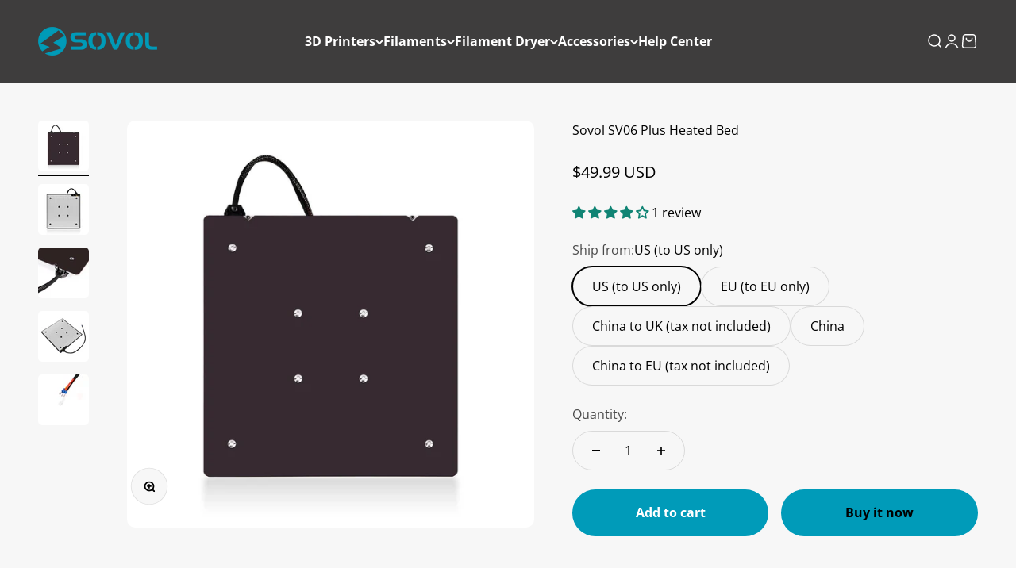

--- FILE ---
content_type: text/html; charset=utf-8
request_url: https://www.sovol3d.com/products/sovol-sv06-plus-hotbed?option_values=253128081717&section_id=template--25687509958965__main
body_size: 4678
content:
<section id="shopify-section-template--25687509958965__main" class="shopify-section shopify-section--main-product"><style>
  #shopify-section-template--25687509958965__main {
    --section-background-hash: 0;
  }

  #shopify-section-template--25687509958965__main + * {
    --previous-section-background-hash: 0;
  }</style><style>
  #shopify-section-template--25687509958965__main {
    --product-grid: auto / minmax(0, 1fr);
    --product-gallery-media-list-grid: auto / auto-flow 100%;
    --product-gallery-media-list-gap: var(--spacing-0-5);
  }

  @media screen and (max-width: 999px) {
    #shopify-section-template--25687509958965__main {
      --section-spacing-block-start: 0px;
    }
  }

  @media screen and (min-width: 1000px) {
    #shopify-section-template--25687509958965__main {--product-grid: auto / minmax(0, 1.1fr) minmax(0, 0.9fr);
      --product-gallery-media-list-grid: auto / auto-flow 100%;
      --product-gallery-media-list-gap: calc(var(--grid-gutter) / 2);
    }}

  @media screen and (min-width: 1400px) {
    #shopify-section-template--25687509958965__main {
      --product-gallery-media-list-gap: var(--grid-gutter);
    }
  }
</style><div class="section section--tight  section-blends section-full">
  <product-rerender id="product-info-8215403364661-template--25687509958965__main" observe-form="product-form-8215403364661-template--25687509958965__main" allow-partial-rerender>
    <div class="product"><product-gallery form="product-form-8215403364661-template--25687509958965__main" filtered-indexes="[]"allow-zoom="3" class="product-gallery product-gallery--mobile-dots product-gallery--desktop-carousel product-gallery--desktop-thumbnails-left product-gallery--mobile-expanded"><div class="product-gallery__ar-wrapper">
    <div class="product-gallery__media-list-wrapper"><custom-cursor class="product-gallery__cursor" >
          <div class="circle-button circle-button--fill circle-button--lg"><svg role="presentation" focusable="false" width="7" height="10" class="icon icon-chevron-right" viewBox="0 0 7 10">
        <path d="m1 9 4-4-4-4" fill="none" stroke="currentColor" stroke-width="2"></path>
      </svg></div>
        </custom-cursor><media-carousel desktop-mode="carousel_thumbnails_left" adaptive-height initial-index="0"  id="product-gallery-8215403364661-template--25687509958965__main" class="product-gallery__media-list full-bleed scroll-area md:unbleed"><div class="product-gallery__media  snap-center" data-media-type="image" data-media-id="33373095592245" ><img src="//www.sovol3d.com/cdn/shop/products/Sovol_SV06_Plus3D_Printer_Heated_Bed_300_300.jpg?v=1733134664&amp;width=1600" alt="Sovol SV06 Plus3D Printer Heated Bed 300×300" srcset="//www.sovol3d.com/cdn/shop/products/Sovol_SV06_Plus3D_Printer_Heated_Bed_300_300.jpg?v=1733134664&amp;width=200 200w, //www.sovol3d.com/cdn/shop/products/Sovol_SV06_Plus3D_Printer_Heated_Bed_300_300.jpg?v=1733134664&amp;width=300 300w, //www.sovol3d.com/cdn/shop/products/Sovol_SV06_Plus3D_Printer_Heated_Bed_300_300.jpg?v=1733134664&amp;width=400 400w, //www.sovol3d.com/cdn/shop/products/Sovol_SV06_Plus3D_Printer_Heated_Bed_300_300.jpg?v=1733134664&amp;width=500 500w, //www.sovol3d.com/cdn/shop/products/Sovol_SV06_Plus3D_Printer_Heated_Bed_300_300.jpg?v=1733134664&amp;width=600 600w, //www.sovol3d.com/cdn/shop/products/Sovol_SV06_Plus3D_Printer_Heated_Bed_300_300.jpg?v=1733134664&amp;width=700 700w, //www.sovol3d.com/cdn/shop/products/Sovol_SV06_Plus3D_Printer_Heated_Bed_300_300.jpg?v=1733134664&amp;width=800 800w, //www.sovol3d.com/cdn/shop/products/Sovol_SV06_Plus3D_Printer_Heated_Bed_300_300.jpg?v=1733134664&amp;width=1000 1000w, //www.sovol3d.com/cdn/shop/products/Sovol_SV06_Plus3D_Printer_Heated_Bed_300_300.jpg?v=1733134664&amp;width=1200 1200w, //www.sovol3d.com/cdn/shop/products/Sovol_SV06_Plus3D_Printer_Heated_Bed_300_300.jpg?v=1733134664&amp;width=1400 1400w, //www.sovol3d.com/cdn/shop/products/Sovol_SV06_Plus3D_Printer_Heated_Bed_300_300.jpg?v=1733134664&amp;width=1600 1600w" width="1600" height="1600" loading="eager" fetchpriority="high" sizes="(max-width: 740px) calc(100vw - 40px), (max-width: 999px) calc(100vw - 64px), min(730px, 40vw)" class="rounded"></div><div class="product-gallery__media  snap-center" data-media-type="image" data-media-id="33373095625013" ><img src="//www.sovol3d.com/cdn/shop/products/Sovol_SV06_Plus3D_Printer_Heated_Bed.jpg?v=1733134689&amp;width=1600" alt="Sovol SV06 Plus3D Printer Heated Bed" srcset="//www.sovol3d.com/cdn/shop/products/Sovol_SV06_Plus3D_Printer_Heated_Bed.jpg?v=1733134689&amp;width=200 200w, //www.sovol3d.com/cdn/shop/products/Sovol_SV06_Plus3D_Printer_Heated_Bed.jpg?v=1733134689&amp;width=300 300w, //www.sovol3d.com/cdn/shop/products/Sovol_SV06_Plus3D_Printer_Heated_Bed.jpg?v=1733134689&amp;width=400 400w, //www.sovol3d.com/cdn/shop/products/Sovol_SV06_Plus3D_Printer_Heated_Bed.jpg?v=1733134689&amp;width=500 500w, //www.sovol3d.com/cdn/shop/products/Sovol_SV06_Plus3D_Printer_Heated_Bed.jpg?v=1733134689&amp;width=600 600w, //www.sovol3d.com/cdn/shop/products/Sovol_SV06_Plus3D_Printer_Heated_Bed.jpg?v=1733134689&amp;width=700 700w, //www.sovol3d.com/cdn/shop/products/Sovol_SV06_Plus3D_Printer_Heated_Bed.jpg?v=1733134689&amp;width=800 800w, //www.sovol3d.com/cdn/shop/products/Sovol_SV06_Plus3D_Printer_Heated_Bed.jpg?v=1733134689&amp;width=1000 1000w, //www.sovol3d.com/cdn/shop/products/Sovol_SV06_Plus3D_Printer_Heated_Bed.jpg?v=1733134689&amp;width=1200 1200w, //www.sovol3d.com/cdn/shop/products/Sovol_SV06_Plus3D_Printer_Heated_Bed.jpg?v=1733134689&amp;width=1400 1400w, //www.sovol3d.com/cdn/shop/products/Sovol_SV06_Plus3D_Printer_Heated_Bed.jpg?v=1733134689&amp;width=1600 1600w" width="1600" height="1600" loading="lazy" fetchpriority="auto" sizes="(max-width: 740px) calc(100vw - 40px), (max-width: 999px) calc(100vw - 64px), min(730px, 40vw)" class="rounded"></div><div class="product-gallery__media  snap-center" data-media-type="image" data-media-id="33373095657781" ><img src="//www.sovol3d.com/cdn/shop/products/Sovol_SV06_Plus_3D_Printer_Heated_Bed_300_300.jpg?v=1733134719&amp;width=1600" alt="Sovol SV06 Plus3D Printer Heated Bed 300×300" srcset="//www.sovol3d.com/cdn/shop/products/Sovol_SV06_Plus_3D_Printer_Heated_Bed_300_300.jpg?v=1733134719&amp;width=200 200w, //www.sovol3d.com/cdn/shop/products/Sovol_SV06_Plus_3D_Printer_Heated_Bed_300_300.jpg?v=1733134719&amp;width=300 300w, //www.sovol3d.com/cdn/shop/products/Sovol_SV06_Plus_3D_Printer_Heated_Bed_300_300.jpg?v=1733134719&amp;width=400 400w, //www.sovol3d.com/cdn/shop/products/Sovol_SV06_Plus_3D_Printer_Heated_Bed_300_300.jpg?v=1733134719&amp;width=500 500w, //www.sovol3d.com/cdn/shop/products/Sovol_SV06_Plus_3D_Printer_Heated_Bed_300_300.jpg?v=1733134719&amp;width=600 600w, //www.sovol3d.com/cdn/shop/products/Sovol_SV06_Plus_3D_Printer_Heated_Bed_300_300.jpg?v=1733134719&amp;width=700 700w, //www.sovol3d.com/cdn/shop/products/Sovol_SV06_Plus_3D_Printer_Heated_Bed_300_300.jpg?v=1733134719&amp;width=800 800w, //www.sovol3d.com/cdn/shop/products/Sovol_SV06_Plus_3D_Printer_Heated_Bed_300_300.jpg?v=1733134719&amp;width=1000 1000w, //www.sovol3d.com/cdn/shop/products/Sovol_SV06_Plus_3D_Printer_Heated_Bed_300_300.jpg?v=1733134719&amp;width=1200 1200w, //www.sovol3d.com/cdn/shop/products/Sovol_SV06_Plus_3D_Printer_Heated_Bed_300_300.jpg?v=1733134719&amp;width=1400 1400w, //www.sovol3d.com/cdn/shop/products/Sovol_SV06_Plus_3D_Printer_Heated_Bed_300_300.jpg?v=1733134719&amp;width=1600 1600w" width="1600" height="1600" loading="lazy" fetchpriority="auto" sizes="(max-width: 740px) calc(100vw - 40px), (max-width: 999px) calc(100vw - 64px), min(730px, 40vw)" class="rounded"></div><div class="product-gallery__media  snap-center" data-media-type="image" data-media-id="33373095690549" ><img src="//www.sovol3d.com/cdn/shop/products/Sovol_3D_Printer_Heated_Bed_300_300.jpg?v=1733134741&amp;width=1600" alt="Sovol 3D Printer Heated Bed 300×300" srcset="//www.sovol3d.com/cdn/shop/products/Sovol_3D_Printer_Heated_Bed_300_300.jpg?v=1733134741&amp;width=200 200w, //www.sovol3d.com/cdn/shop/products/Sovol_3D_Printer_Heated_Bed_300_300.jpg?v=1733134741&amp;width=300 300w, //www.sovol3d.com/cdn/shop/products/Sovol_3D_Printer_Heated_Bed_300_300.jpg?v=1733134741&amp;width=400 400w, //www.sovol3d.com/cdn/shop/products/Sovol_3D_Printer_Heated_Bed_300_300.jpg?v=1733134741&amp;width=500 500w, //www.sovol3d.com/cdn/shop/products/Sovol_3D_Printer_Heated_Bed_300_300.jpg?v=1733134741&amp;width=600 600w, //www.sovol3d.com/cdn/shop/products/Sovol_3D_Printer_Heated_Bed_300_300.jpg?v=1733134741&amp;width=700 700w, //www.sovol3d.com/cdn/shop/products/Sovol_3D_Printer_Heated_Bed_300_300.jpg?v=1733134741&amp;width=800 800w, //www.sovol3d.com/cdn/shop/products/Sovol_3D_Printer_Heated_Bed_300_300.jpg?v=1733134741&amp;width=1000 1000w, //www.sovol3d.com/cdn/shop/products/Sovol_3D_Printer_Heated_Bed_300_300.jpg?v=1733134741&amp;width=1200 1200w, //www.sovol3d.com/cdn/shop/products/Sovol_3D_Printer_Heated_Bed_300_300.jpg?v=1733134741&amp;width=1400 1400w, //www.sovol3d.com/cdn/shop/products/Sovol_3D_Printer_Heated_Bed_300_300.jpg?v=1733134741&amp;width=1600 1600w" width="1600" height="1600" loading="lazy" fetchpriority="auto" sizes="(max-width: 740px) calc(100vw - 40px), (max-width: 999px) calc(100vw - 64px), min(730px, 40vw)" class="rounded"></div><div class="product-gallery__media  snap-center" data-media-type="image" data-media-id="33373095723317" ><img src="//www.sovol3d.com/cdn/shop/products/Sovol_3D_Printing_Heated_Bed_300_300.jpg?v=1733134766&amp;width=1600" alt="Sovol 3D Printing Heated Bed 300×300" srcset="//www.sovol3d.com/cdn/shop/products/Sovol_3D_Printing_Heated_Bed_300_300.jpg?v=1733134766&amp;width=200 200w, //www.sovol3d.com/cdn/shop/products/Sovol_3D_Printing_Heated_Bed_300_300.jpg?v=1733134766&amp;width=300 300w, //www.sovol3d.com/cdn/shop/products/Sovol_3D_Printing_Heated_Bed_300_300.jpg?v=1733134766&amp;width=400 400w, //www.sovol3d.com/cdn/shop/products/Sovol_3D_Printing_Heated_Bed_300_300.jpg?v=1733134766&amp;width=500 500w, //www.sovol3d.com/cdn/shop/products/Sovol_3D_Printing_Heated_Bed_300_300.jpg?v=1733134766&amp;width=600 600w, //www.sovol3d.com/cdn/shop/products/Sovol_3D_Printing_Heated_Bed_300_300.jpg?v=1733134766&amp;width=700 700w, //www.sovol3d.com/cdn/shop/products/Sovol_3D_Printing_Heated_Bed_300_300.jpg?v=1733134766&amp;width=800 800w, //www.sovol3d.com/cdn/shop/products/Sovol_3D_Printing_Heated_Bed_300_300.jpg?v=1733134766&amp;width=1000 1000w, //www.sovol3d.com/cdn/shop/products/Sovol_3D_Printing_Heated_Bed_300_300.jpg?v=1733134766&amp;width=1200 1200w, //www.sovol3d.com/cdn/shop/products/Sovol_3D_Printing_Heated_Bed_300_300.jpg?v=1733134766&amp;width=1400 1400w, //www.sovol3d.com/cdn/shop/products/Sovol_3D_Printing_Heated_Bed_300_300.jpg?v=1733134766&amp;width=1600 1600w" width="1600" height="1600" loading="lazy" fetchpriority="auto" sizes="(max-width: 740px) calc(100vw - 40px), (max-width: 999px) calc(100vw - 64px), min(730px, 40vw)" class="rounded"></div></media-carousel><div class="product-gallery__zoom ">
          <button type="button" is="product-zoom-button" class="circle-button circle-button--fill ring">
            <span class="sr-only">Zoom</span><svg role="presentation" fill="none" stroke-width="2" focusable="false" width="15" height="15" class="icon icon-image-zoom" viewBox="0 0 15 15">
        <circle cx="7.067" cy="7.067" r="6.067" stroke="currentColor"></circle>
        <path d="M11.4 11.4 14 14" stroke="currentColor" stroke-linecap="round" stroke-linejoin="round"></path>
        <path d="M7 4v6M4 7h6" stroke="currentColor"></path>
      </svg></button>
        </div></div></div><page-dots class="page-dots  md:hidden" aria-controls="product-gallery-8215403364661-template--25687509958965__main"><button type="button" class="tap-area"  aria-current="true">
          <span class="sr-only">Go to item 1</span>
        </button><button type="button" class="tap-area"  aria-current="false">
          <span class="sr-only">Go to item 2</span>
        </button><button type="button" class="tap-area"  aria-current="false">
          <span class="sr-only">Go to item 3</span>
        </button><button type="button" class="tap-area"  aria-current="false">
          <span class="sr-only">Go to item 4</span>
        </button><button type="button" class="tap-area"  aria-current="false">
          <span class="sr-only">Go to item 5</span>
        </button></page-dots><scroll-shadow class="product-gallery__thumbnail-list-wrapper">
        <page-dots align-selected class="product-gallery__thumbnail-list scroll-area bleed md:unbleed" aria-controls="product-gallery-8215403364661-template--25687509958965__main"><button type="button" class="product-gallery__thumbnail"  aria-current="true" aria-label="Go to item 1"><img src="//www.sovol3d.com/cdn/shop/products/Sovol_SV06_Plus3D_Printer_Heated_Bed_300_300.jpg?v=1733134664&amp;width=1600" alt="Sovol SV06 Plus3D Printer Heated Bed 300×300" srcset="//www.sovol3d.com/cdn/shop/products/Sovol_SV06_Plus3D_Printer_Heated_Bed_300_300.jpg?v=1733134664&amp;width=56 56w, //www.sovol3d.com/cdn/shop/products/Sovol_SV06_Plus3D_Printer_Heated_Bed_300_300.jpg?v=1733134664&amp;width=64 64w, //www.sovol3d.com/cdn/shop/products/Sovol_SV06_Plus3D_Printer_Heated_Bed_300_300.jpg?v=1733134664&amp;width=112 112w, //www.sovol3d.com/cdn/shop/products/Sovol_SV06_Plus3D_Printer_Heated_Bed_300_300.jpg?v=1733134664&amp;width=128 128w, //www.sovol3d.com/cdn/shop/products/Sovol_SV06_Plus3D_Printer_Heated_Bed_300_300.jpg?v=1733134664&amp;width=168 168w, //www.sovol3d.com/cdn/shop/products/Sovol_SV06_Plus3D_Printer_Heated_Bed_300_300.jpg?v=1733134664&amp;width=192 192w" width="1600" height="1600" loading="lazy" sizes="(max-width: 699px) 56px, 64px" class="object-contain rounded-sm">
            </button><button type="button" class="product-gallery__thumbnail"  aria-current="false" aria-label="Go to item 2"><img src="//www.sovol3d.com/cdn/shop/products/Sovol_SV06_Plus3D_Printer_Heated_Bed.jpg?v=1733134689&amp;width=1600" alt="Sovol SV06 Plus3D Printer Heated Bed" srcset="//www.sovol3d.com/cdn/shop/products/Sovol_SV06_Plus3D_Printer_Heated_Bed.jpg?v=1733134689&amp;width=56 56w, //www.sovol3d.com/cdn/shop/products/Sovol_SV06_Plus3D_Printer_Heated_Bed.jpg?v=1733134689&amp;width=64 64w, //www.sovol3d.com/cdn/shop/products/Sovol_SV06_Plus3D_Printer_Heated_Bed.jpg?v=1733134689&amp;width=112 112w, //www.sovol3d.com/cdn/shop/products/Sovol_SV06_Plus3D_Printer_Heated_Bed.jpg?v=1733134689&amp;width=128 128w, //www.sovol3d.com/cdn/shop/products/Sovol_SV06_Plus3D_Printer_Heated_Bed.jpg?v=1733134689&amp;width=168 168w, //www.sovol3d.com/cdn/shop/products/Sovol_SV06_Plus3D_Printer_Heated_Bed.jpg?v=1733134689&amp;width=192 192w" width="1600" height="1600" loading="lazy" sizes="(max-width: 699px) 56px, 64px" class="object-contain rounded-sm">
            </button><button type="button" class="product-gallery__thumbnail"  aria-current="false" aria-label="Go to item 3"><img src="//www.sovol3d.com/cdn/shop/products/Sovol_SV06_Plus_3D_Printer_Heated_Bed_300_300.jpg?v=1733134719&amp;width=1600" alt="Sovol SV06 Plus3D Printer Heated Bed 300×300" srcset="//www.sovol3d.com/cdn/shop/products/Sovol_SV06_Plus_3D_Printer_Heated_Bed_300_300.jpg?v=1733134719&amp;width=56 56w, //www.sovol3d.com/cdn/shop/products/Sovol_SV06_Plus_3D_Printer_Heated_Bed_300_300.jpg?v=1733134719&amp;width=64 64w, //www.sovol3d.com/cdn/shop/products/Sovol_SV06_Plus_3D_Printer_Heated_Bed_300_300.jpg?v=1733134719&amp;width=112 112w, //www.sovol3d.com/cdn/shop/products/Sovol_SV06_Plus_3D_Printer_Heated_Bed_300_300.jpg?v=1733134719&amp;width=128 128w, //www.sovol3d.com/cdn/shop/products/Sovol_SV06_Plus_3D_Printer_Heated_Bed_300_300.jpg?v=1733134719&amp;width=168 168w, //www.sovol3d.com/cdn/shop/products/Sovol_SV06_Plus_3D_Printer_Heated_Bed_300_300.jpg?v=1733134719&amp;width=192 192w" width="1600" height="1600" loading="lazy" sizes="(max-width: 699px) 56px, 64px" class="object-contain rounded-sm">
            </button><button type="button" class="product-gallery__thumbnail"  aria-current="false" aria-label="Go to item 4"><img src="//www.sovol3d.com/cdn/shop/products/Sovol_3D_Printer_Heated_Bed_300_300.jpg?v=1733134741&amp;width=1600" alt="Sovol 3D Printer Heated Bed 300×300" srcset="//www.sovol3d.com/cdn/shop/products/Sovol_3D_Printer_Heated_Bed_300_300.jpg?v=1733134741&amp;width=56 56w, //www.sovol3d.com/cdn/shop/products/Sovol_3D_Printer_Heated_Bed_300_300.jpg?v=1733134741&amp;width=64 64w, //www.sovol3d.com/cdn/shop/products/Sovol_3D_Printer_Heated_Bed_300_300.jpg?v=1733134741&amp;width=112 112w, //www.sovol3d.com/cdn/shop/products/Sovol_3D_Printer_Heated_Bed_300_300.jpg?v=1733134741&amp;width=128 128w, //www.sovol3d.com/cdn/shop/products/Sovol_3D_Printer_Heated_Bed_300_300.jpg?v=1733134741&amp;width=168 168w, //www.sovol3d.com/cdn/shop/products/Sovol_3D_Printer_Heated_Bed_300_300.jpg?v=1733134741&amp;width=192 192w" width="1600" height="1600" loading="lazy" sizes="(max-width: 699px) 56px, 64px" class="object-contain rounded-sm">
            </button><button type="button" class="product-gallery__thumbnail"  aria-current="false" aria-label="Go to item 5"><img src="//www.sovol3d.com/cdn/shop/products/Sovol_3D_Printing_Heated_Bed_300_300.jpg?v=1733134766&amp;width=1600" alt="Sovol 3D Printing Heated Bed 300×300" srcset="//www.sovol3d.com/cdn/shop/products/Sovol_3D_Printing_Heated_Bed_300_300.jpg?v=1733134766&amp;width=56 56w, //www.sovol3d.com/cdn/shop/products/Sovol_3D_Printing_Heated_Bed_300_300.jpg?v=1733134766&amp;width=64 64w, //www.sovol3d.com/cdn/shop/products/Sovol_3D_Printing_Heated_Bed_300_300.jpg?v=1733134766&amp;width=112 112w, //www.sovol3d.com/cdn/shop/products/Sovol_3D_Printing_Heated_Bed_300_300.jpg?v=1733134766&amp;width=128 128w, //www.sovol3d.com/cdn/shop/products/Sovol_3D_Printing_Heated_Bed_300_300.jpg?v=1733134766&amp;width=168 168w, //www.sovol3d.com/cdn/shop/products/Sovol_3D_Printing_Heated_Bed_300_300.jpg?v=1733134766&amp;width=192 192w" width="1600" height="1600" loading="lazy" sizes="(max-width: 699px) 56px, 64px" class="object-contain rounded-sm">
            </button></page-dots>
      </scroll-shadow></product-gallery><safe-sticky class="product-info"><div class="product-info__block-item" data-block-id="title" data-block-type="title" ><h1 class="product-info__title h2">Sovol SV06 Plus Heated Bed</h1></div><div class="product-info__block-item" data-block-id="badges" data-block-type="badges" ></div><div class="product-info__block-item" data-block-id="price" data-block-type="price" ><div class="product-info__price">
              <div class="rating-with-text"><price-list class="price-list price-list--lg "><sale-price class="text-lg">
      <span class="sr-only">Sale price</span><span class=money>$49.99 USD</span></sale-price></price-list></div></div></div><div class="product-info__block-item" data-block-id="AaHZ6S2tBaTA3RHlPb__judge_me_reviews_preview_badge_i9WxfY-1" data-block-type="@app" ><div id="shopify-block-AaHZ6S2tBaTA3RHlPb__judge_me_reviews_preview_badge_i9WxfY" class="shopify-block shopify-app-block">
<div class='jdgm-widget jdgm-preview-badge'
    data-id='8215403364661'
    data-template='manual-installation'>
  <div style='display:none' class='jdgm-prev-badge' data-average-rating='4.00' data-number-of-reviews='1' data-number-of-questions='0'> <span class='jdgm-prev-badge__stars' data-score='4.00' tabindex='0' aria-label='4.00 stars' role='button'> <span class='jdgm-star jdgm--on'></span><span class='jdgm-star jdgm--on'></span><span class='jdgm-star jdgm--on'></span><span class='jdgm-star jdgm--on'></span><span class='jdgm-star jdgm--off'></span> </span> <span class='jdgm-prev-badge__text'> 1 review </span> </div>
</div>




</div></div><div class="product-info__block-item" data-block-id="liquid_EGpGe4" data-block-type="liquid" ></div><div class="product-info__block-item" data-block-id="description" data-block-type="description" ></div><div class="product-info__block-item" data-block-id="variant_picker" data-block-type="variant-picker" ><div class="product-info__variant-picker"><variant-picker class="variant-picker" section-id="template--25687509958965__main" handle="sovol-sv06-plus-hotbed" form-id="product-form-8215403364661-template--25687509958965__main" update-url><script data-variant type="application/json">{"id":44794224771381,"title":"EU (to EU only)","option1":"EU (to EU only)","option2":null,"option3":null,"sku":"3DW06PRCBTJ","requires_shipping":true,"taxable":true,"featured_image":{"id":41023080792373,"product_id":8215403364661,"position":1,"created_at":"2023-04-03T18:52:30+08:00","updated_at":"2024-12-02T18:17:44+08:00","alt":"Sovol SV06 Plus3D Printer Heated Bed 300×300","width":1600,"height":1600,"src":"\/\/www.sovol3d.com\/cdn\/shop\/products\/Sovol_SV06_Plus3D_Printer_Heated_Bed_300_300.jpg?v=1733134664","variant_ids":[44794224738613,44794224771381,44794224804149,45397216592181,49617078714677]},"available":true,"name":"Sovol SV06 Plus Heated Bed - EU (to EU only)","public_title":"EU (to EU only)","options":["EU (to EU only)"],"price":4999,"weight":0,"compare_at_price":null,"inventory_management":"shopify","barcode":"","featured_media":{"alt":"Sovol SV06 Plus3D Printer Heated Bed 300×300","id":33373095592245,"position":1,"preview_image":{"aspect_ratio":1.0,"height":1600,"width":1600,"src":"\/\/www.sovol3d.com\/cdn\/shop\/products\/Sovol_SV06_Plus3D_Printer_Heated_Bed_300_300.jpg?v=1733134664"}},"requires_selling_plan":false,"selling_plan_allocations":[]}</script>

      <fieldset class="variant-picker__option">
        <div class="variant-picker__option-info">
          <div class="h-stack gap-2">
            <legend class="text-subdued">Ship from:</legend>
            <span>EU (to EU only)</span>
          </div></div><div >
            <div class="variant-picker__option-values wrap gap-2">
              <input class="sr-only" type="radio" name="product-form-8215403364661-template--25687509958965__main-option1" id="option-value-1-template--25687509958965__main-product-form-8215403364661-template--25687509958965__main-option1-253128048949" value="253128048949" form="product-form-8215403364661-template--25687509958965__main"    data-option-position="1" ><label class="block-swatch  " for="option-value-1-template--25687509958965__main-product-form-8215403364661-template--25687509958965__main-option1-253128048949"><span>US (to US only)</span>
    </label><input class="sr-only" type="radio" name="product-form-8215403364661-template--25687509958965__main-option1" id="option-value-2-template--25687509958965__main-product-form-8215403364661-template--25687509958965__main-option1-253128081717" value="253128081717" form="product-form-8215403364661-template--25687509958965__main" checked="checked"   data-option-position="1" ><label class="block-swatch  " for="option-value-2-template--25687509958965__main-product-form-8215403364661-template--25687509958965__main-option1-253128081717"><span>EU (to EU only)</span>
    </label><input class="sr-only" type="radio" name="product-form-8215403364661-template--25687509958965__main-option1" id="option-value-3-template--25687509958965__main-product-form-8215403364661-template--25687509958965__main-option1-253128114485" value="253128114485" form="product-form-8215403364661-template--25687509958965__main"    data-option-position="1" ><label class="block-swatch  " for="option-value-3-template--25687509958965__main-product-form-8215403364661-template--25687509958965__main-option1-253128114485"><span>China to UK (tax not included)</span>
    </label><input class="sr-only" type="radio" name="product-form-8215403364661-template--25687509958965__main-option1" id="option-value-4-template--25687509958965__main-product-form-8215403364661-template--25687509958965__main-option1-253128147253" value="253128147253" form="product-form-8215403364661-template--25687509958965__main"    data-option-position="1" ><label class="block-swatch  " for="option-value-4-template--25687509958965__main-product-form-8215403364661-template--25687509958965__main-option1-253128147253"><span>China</span>
    </label><input class="sr-only" type="radio" name="product-form-8215403364661-template--25687509958965__main-option1" id="option-value-5-template--25687509958965__main-product-form-8215403364661-template--25687509958965__main-option1-4219031355701" value="4219031355701" form="product-form-8215403364661-template--25687509958965__main"    data-option-position="1" ><label class="block-swatch  " for="option-value-5-template--25687509958965__main-product-form-8215403364661-template--25687509958965__main-option1-4219031355701"><span>China to EU (tax not included)</span>
    </label>
            </div>
          </div></fieldset></variant-picker></div></div><div class="product-info__block-item" data-block-id="quantity_selector" data-block-type="quantity-selector" ><div class="product-info__quantity-selector">
              <div class="form-control">
                <label for="product-form-8215403364661-template--25687509958965__main-quantity" class="block-label text-subdued">Quantity:</label>

                <quantity-selector class="quantity-selector">
                  <button type="button" class="quantity-selector__button" aria-label="Decrease quantity"><svg role="presentation" focusable="false" width="10" height="2" class="icon icon-minus" viewBox="0 0 10 2">
        <path d="M0 0H10V2H0V0Z" fill="currentColor"></path>
      </svg></button>
                  <input id="product-form-8215403364661-template--25687509958965__main-quantity" type="number" is="quantity-input" inputmode="numeric" class="quantity-selector__input" name="quantity" form="product-form-8215403364661-template--25687509958965__main" value="1" step="1" min="1"  autocomplete="off">
                  <button type="button" class="quantity-selector__button" aria-label="Increase quantity"><svg role="presentation" focusable="false" stroke-width="2" width="10" height="10" class="icon icon-plus" viewBox="0 0 12 12">
        <path d="M6 0V12" fill="none" stroke="currentColor"></path>
        <path d="M0 6L12 6" fill="none" stroke="currentColor"></path>
      </svg></button>
                </quantity-selector>
              </div></div></div><div class="product-info__block-item" data-block-id="buy_buttons" data-block-type="buy-buttons" ><div class="product-info__buy-buttons"><form method="post" action="/cart/add" id="product-form-8215403364661-template--25687509958965__main" accept-charset="UTF-8" class="shopify-product-form" enctype="multipart/form-data" is="product-form"><input type="hidden" name="form_type" value="product" /><input type="hidden" name="utf8" value="✓" /><input type="hidden" disabled name="id" value="44794224771381"><div class="v-stack gap-4"><buy-buttons class="buy-buttons buy-buttons--multiple" template="" form="product-form-8215403364661-template--25687509958965__main">
<button type="submit" class="button button--xl button--secondary"
  
  
  
  
  
  
  
  is="custom-button"
 >Add to cart</button><div data-shopify="payment-button" class="shopify-payment-button"> <shopify-accelerated-checkout recommended="{&quot;supports_subs&quot;:false,&quot;supports_def_opts&quot;:false,&quot;name&quot;:&quot;paypal&quot;,&quot;wallet_params&quot;:{&quot;shopId&quot;:5155487832,&quot;countryCode&quot;:&quot;HK&quot;,&quot;merchantName&quot;:&quot;SOVOL&quot;,&quot;phoneRequired&quot;:true,&quot;companyRequired&quot;:false,&quot;shippingType&quot;:&quot;shipping&quot;,&quot;shopifyPaymentsEnabled&quot;:false,&quot;hasManagedSellingPlanState&quot;:false,&quot;requiresBillingAgreement&quot;:false,&quot;merchantId&quot;:&quot;K5C3X73GFK4NJ&quot;,&quot;sdkUrl&quot;:&quot;https://www.paypal.com/sdk/js?components=buttons\u0026commit=false\u0026currency=USD\u0026locale=en_US\u0026client-id=AfUEYT7nO4BwZQERn9Vym5TbHAG08ptiKa9gm8OARBYgoqiAJIjllRjeIMI4g294KAH1JdTnkzubt1fr\u0026merchant-id=K5C3X73GFK4NJ\u0026intent=authorize&quot;}}" fallback="{&quot;supports_subs&quot;:true,&quot;supports_def_opts&quot;:true,&quot;name&quot;:&quot;buy_it_now&quot;,&quot;wallet_params&quot;:{}}" access-token="e826dcfd26449f7009c8ae8941c72761" buyer-country="US" buyer-locale="en" buyer-currency="USD" variant-params="[{&quot;id&quot;:44794224738613,&quot;requiresShipping&quot;:true},{&quot;id&quot;:44794224771381,&quot;requiresShipping&quot;:true},{&quot;id&quot;:44794224804149,&quot;requiresShipping&quot;:true},{&quot;id&quot;:45397216592181,&quot;requiresShipping&quot;:true},{&quot;id&quot;:49617078714677,&quot;requiresShipping&quot;:true}]" shop-id="5155487832" enabled-flags="[&quot;ae0f5bf6&quot;]" > <div class="shopify-payment-button__button" role="button" disabled aria-hidden="true" style="background-color: transparent; border: none"> <div class="shopify-payment-button__skeleton">&nbsp;</div> </div> <div class="shopify-payment-button__more-options shopify-payment-button__skeleton" role="button" disabled aria-hidden="true">&nbsp;</div> </shopify-accelerated-checkout> <small id="shopify-buyer-consent" class="hidden" aria-hidden="true" data-consent-type="subscription"> This item is a recurring or deferred purchase. By continuing, I agree to the <span id="shopify-subscription-policy-button">cancellation policy</span> and authorize you to charge my payment method at the prices, frequency and dates listed on this page until my order is fulfilled or I cancel, if permitted. </small> </div><style>
          #product-form-8215403364661-template--25687509958965__main .shopify-payment-button {}
        </style></buy-buttons>
  </div><input type="hidden" name="product-id" value="8215403364661" /><input type="hidden" name="section-id" value="template--25687509958965__main" /></form></div></div><div class="product-info__block-item" data-block-id="associated_products_Gd6wEA" data-block-type="associated-products" ><product-recommendations class="block" product="8215403364661" limit="5" intent="complementary"></product-recommendations></div></safe-sticky></div>
  </product-rerender>
</div><product-rerender id="product-form-8215403364661-template--25687509958965__main-sticky-bar" observe-form="product-form-8215403364661-template--25687509958965__main"><product-quick-add form="product-form-8215403364661-template--25687509958965__main" class="product-quick-add"><buy-buttons template="" form="product-form-8215403364661-template--25687509958965__main" class="sm:hidden">
<button type="submit" class="button button--lg button--secondary w-full"
  
  
  
  
  form="product-form-8215403364661-template--25687509958965__main"
  
  
  is="custom-button"
 >Add to cart</button></buy-buttons><div class="product-quick-add__variant  hidden sm:grid"><variant-media widths="80,160" form="product-form-8215403364661-template--25687509958965__main"><img src="//www.sovol3d.com/cdn/shop/products/Sovol_SV06_Plus3D_Printer_Heated_Bed_300_300.jpg?v=1733134664&amp;width=1600" alt="Sovol SV06 Plus3D Printer Heated Bed 300×300" srcset="//www.sovol3d.com/cdn/shop/products/Sovol_SV06_Plus3D_Printer_Heated_Bed_300_300.jpg?v=1733134664&amp;width=80 80w, //www.sovol3d.com/cdn/shop/products/Sovol_SV06_Plus3D_Printer_Heated_Bed_300_300.jpg?v=1733134664&amp;width=160 160w" width="1600" height="1600" loading="lazy" sizes="80px" class="rounded-xs"></variant-media><div class="v-stack gap-0.5"><a href="/products/sovol-sv06-plus-hotbed" class="bold truncate-text">Sovol SV06 Plus Heated Bed</a><price-list class="price-list  "><sale-price class="text-subdued">
      <span class="sr-only">Sale price</span><span class=money>$49.99 USD</span></sale-price></price-list></div>

          <buy-buttons template="" form="product-form-8215403364661-template--25687509958965__main" force-secondary-button>
<button type="submit" class="button button--secondary"
  
  
  
  
  form="product-form-8215403364661-template--25687509958965__main"
  
  
  is="custom-button"
 >Add to cart</button></buy-buttons>
        </div>
      </product-quick-add></product-rerender><script
src="https://www.paypal.com/sdk/js?client-id=AQECwgB98mTPhYJsbZv69fTP9zw-RujOjfEpbDhRA_9j8jbAJamKuWZMnGQ-_LjsUwJEhSVLZXxFL431&components=messages"
data-namespace="PayPalSDK">
</script><template id="quick-buy-content"><product-rerender id="quick-buy-modal-content" observe-form="quick-buy-form-8215403364661-template--25687509958965__main">
    <div class="quick-buy-drawer__variant text-start h-stack gap-6" slot="header"><variant-media widths="80,160" form="quick-buy-form-8215403364661-template--25687509958965__main"><img src="//www.sovol3d.com/cdn/shop/products/Sovol_SV06_Plus3D_Printer_Heated_Bed_300_300.jpg?v=1733134664&amp;width=1600" alt="Sovol SV06 Plus3D Printer Heated Bed 300×300" srcset="//www.sovol3d.com/cdn/shop/products/Sovol_SV06_Plus3D_Printer_Heated_Bed_300_300.jpg?v=1733134664&amp;width=80 80w, //www.sovol3d.com/cdn/shop/products/Sovol_SV06_Plus3D_Printer_Heated_Bed_300_300.jpg?v=1733134664&amp;width=160 160w" width="1600" height="1600" loading="lazy" sizes="80px" class="quick-buy-drawer__media rounded-xs"></variant-media><div class="v-stack gap-0.5">
        <a href="/products/sovol-sv06-plus-hotbed" class="bold justify-self-start">Sovol SV06 Plus Heated Bed</a><price-list class="price-list  "><sale-price class="text-subdued">
      <span class="sr-only">Sale price</span><span class=money>$49.99 USD</span></sale-price></price-list></div>
    </div>

    <div class="quick-buy-drawer__info"><div id="shopify-block-AaHZ6S2tBaTA3RHlPb__judge_me_reviews_preview_badge_i9WxfY-1" class="shopify-block shopify-app-block">
<div class='jdgm-widget jdgm-preview-badge'
    data-id='8215403364661'
    data-template='manual-installation'>
  <div style='display:none' class='jdgm-prev-badge' data-average-rating='4.00' data-number-of-reviews='1' data-number-of-questions='0'> <span class='jdgm-prev-badge__stars' data-score='4.00' tabindex='0' aria-label='4.00 stars' role='button'> <span class='jdgm-star jdgm--on'></span><span class='jdgm-star jdgm--on'></span><span class='jdgm-star jdgm--on'></span><span class='jdgm-star jdgm--on'></span><span class='jdgm-star jdgm--off'></span> </span> <span class='jdgm-prev-badge__text'> 1 review </span> </div>
</div>




</div><variant-picker class="variant-picker" section-id="template--25687509958965__main" handle="sovol-sv06-plus-hotbed" form-id="quick-buy-form-8215403364661-template--25687509958965__main" ><script data-variant type="application/json">{"id":44794224771381,"title":"EU (to EU only)","option1":"EU (to EU only)","option2":null,"option3":null,"sku":"3DW06PRCBTJ","requires_shipping":true,"taxable":true,"featured_image":{"id":41023080792373,"product_id":8215403364661,"position":1,"created_at":"2023-04-03T18:52:30+08:00","updated_at":"2024-12-02T18:17:44+08:00","alt":"Sovol SV06 Plus3D Printer Heated Bed 300×300","width":1600,"height":1600,"src":"\/\/www.sovol3d.com\/cdn\/shop\/products\/Sovol_SV06_Plus3D_Printer_Heated_Bed_300_300.jpg?v=1733134664","variant_ids":[44794224738613,44794224771381,44794224804149,45397216592181,49617078714677]},"available":true,"name":"Sovol SV06 Plus Heated Bed - EU (to EU only)","public_title":"EU (to EU only)","options":["EU (to EU only)"],"price":4999,"weight":0,"compare_at_price":null,"inventory_management":"shopify","barcode":"","featured_media":{"alt":"Sovol SV06 Plus3D Printer Heated Bed 300×300","id":33373095592245,"position":1,"preview_image":{"aspect_ratio":1.0,"height":1600,"width":1600,"src":"\/\/www.sovol3d.com\/cdn\/shop\/products\/Sovol_SV06_Plus3D_Printer_Heated_Bed_300_300.jpg?v=1733134664"}},"requires_selling_plan":false,"selling_plan_allocations":[]}</script>

      <fieldset class="variant-picker__option">
        <div class="variant-picker__option-info">
          <div class="h-stack gap-2">
            <legend class="text-subdued">Ship from:</legend>
            <span>EU (to EU only)</span>
          </div></div><div >
            <div class="variant-picker__option-values wrap gap-2">
              <input class="sr-only" type="radio" name="quick-buy-form-8215403364661-template--25687509958965__main-option1" id="option-value-1-template--25687509958965__main-quick-buy-form-8215403364661-template--25687509958965__main-option1-253128048949" value="253128048949" form="quick-buy-form-8215403364661-template--25687509958965__main"    data-option-position="1" ><label class="block-swatch  " for="option-value-1-template--25687509958965__main-quick-buy-form-8215403364661-template--25687509958965__main-option1-253128048949"><span>US (to US only)</span>
    </label><input class="sr-only" type="radio" name="quick-buy-form-8215403364661-template--25687509958965__main-option1" id="option-value-2-template--25687509958965__main-quick-buy-form-8215403364661-template--25687509958965__main-option1-253128081717" value="253128081717" form="quick-buy-form-8215403364661-template--25687509958965__main" checked="checked"   data-option-position="1" ><label class="block-swatch  " for="option-value-2-template--25687509958965__main-quick-buy-form-8215403364661-template--25687509958965__main-option1-253128081717"><span>EU (to EU only)</span>
    </label><input class="sr-only" type="radio" name="quick-buy-form-8215403364661-template--25687509958965__main-option1" id="option-value-3-template--25687509958965__main-quick-buy-form-8215403364661-template--25687509958965__main-option1-253128114485" value="253128114485" form="quick-buy-form-8215403364661-template--25687509958965__main"    data-option-position="1" ><label class="block-swatch  " for="option-value-3-template--25687509958965__main-quick-buy-form-8215403364661-template--25687509958965__main-option1-253128114485"><span>China to UK (tax not included)</span>
    </label><input class="sr-only" type="radio" name="quick-buy-form-8215403364661-template--25687509958965__main-option1" id="option-value-4-template--25687509958965__main-quick-buy-form-8215403364661-template--25687509958965__main-option1-253128147253" value="253128147253" form="quick-buy-form-8215403364661-template--25687509958965__main"    data-option-position="1" ><label class="block-swatch  " for="option-value-4-template--25687509958965__main-quick-buy-form-8215403364661-template--25687509958965__main-option1-253128147253"><span>China</span>
    </label><input class="sr-only" type="radio" name="quick-buy-form-8215403364661-template--25687509958965__main-option1" id="option-value-5-template--25687509958965__main-quick-buy-form-8215403364661-template--25687509958965__main-option1-4219031355701" value="4219031355701" form="quick-buy-form-8215403364661-template--25687509958965__main"    data-option-position="1" ><label class="block-swatch  " for="option-value-5-template--25687509958965__main-quick-buy-form-8215403364661-template--25687509958965__main-option1-4219031355701"><span>China to EU (tax not included)</span>
    </label>
            </div>
          </div></fieldset></variant-picker><form method="post" action="/cart/add" id="quick-buy-form-8215403364661-template--25687509958965__main" accept-charset="UTF-8" class="shopify-product-form" enctype="multipart/form-data" is="product-form"><input type="hidden" name="form_type" value="product" /><input type="hidden" name="utf8" value="✓" /><input type="hidden" disabled name="id" value="44794224771381"><div class="v-stack gap-4"><buy-buttons class="buy-buttons buy-buttons--multiple" template="" form="quick-buy-form-8215403364661-template--25687509958965__main">
<button type="submit" class="button button--lg button--secondary"
  
  
  
  
  
  
  
  is="custom-button"
 >Add to cart</button><div data-shopify="payment-button" class="shopify-payment-button"> <shopify-accelerated-checkout recommended="{&quot;supports_subs&quot;:false,&quot;supports_def_opts&quot;:false,&quot;name&quot;:&quot;paypal&quot;,&quot;wallet_params&quot;:{&quot;shopId&quot;:5155487832,&quot;countryCode&quot;:&quot;HK&quot;,&quot;merchantName&quot;:&quot;SOVOL&quot;,&quot;phoneRequired&quot;:true,&quot;companyRequired&quot;:false,&quot;shippingType&quot;:&quot;shipping&quot;,&quot;shopifyPaymentsEnabled&quot;:false,&quot;hasManagedSellingPlanState&quot;:false,&quot;requiresBillingAgreement&quot;:false,&quot;merchantId&quot;:&quot;K5C3X73GFK4NJ&quot;,&quot;sdkUrl&quot;:&quot;https://www.paypal.com/sdk/js?components=buttons\u0026commit=false\u0026currency=USD\u0026locale=en_US\u0026client-id=AfUEYT7nO4BwZQERn9Vym5TbHAG08ptiKa9gm8OARBYgoqiAJIjllRjeIMI4g294KAH1JdTnkzubt1fr\u0026merchant-id=K5C3X73GFK4NJ\u0026intent=authorize&quot;}}" fallback="{&quot;supports_subs&quot;:true,&quot;supports_def_opts&quot;:true,&quot;name&quot;:&quot;buy_it_now&quot;,&quot;wallet_params&quot;:{}}" access-token="e826dcfd26449f7009c8ae8941c72761" buyer-country="US" buyer-locale="en" buyer-currency="USD" variant-params="[{&quot;id&quot;:44794224738613,&quot;requiresShipping&quot;:true},{&quot;id&quot;:44794224771381,&quot;requiresShipping&quot;:true},{&quot;id&quot;:44794224804149,&quot;requiresShipping&quot;:true},{&quot;id&quot;:45397216592181,&quot;requiresShipping&quot;:true},{&quot;id&quot;:49617078714677,&quot;requiresShipping&quot;:true}]" shop-id="5155487832" enabled-flags="[&quot;ae0f5bf6&quot;]" > <div class="shopify-payment-button__button" role="button" disabled aria-hidden="true" style="background-color: transparent; border: none"> <div class="shopify-payment-button__skeleton">&nbsp;</div> </div> <div class="shopify-payment-button__more-options shopify-payment-button__skeleton" role="button" disabled aria-hidden="true">&nbsp;</div> </shopify-accelerated-checkout> <small id="shopify-buyer-consent" class="hidden" aria-hidden="true" data-consent-type="subscription"> This item is a recurring or deferred purchase. By continuing, I agree to the <span id="shopify-subscription-policy-button">cancellation policy</span> and authorize you to charge my payment method at the prices, frequency and dates listed on this page until my order is fulfilled or I cancel, if permitted. </small> </div><style>
          #quick-buy-form-8215403364661-template--25687509958965__main .shopify-payment-button {}
        </style></buy-buttons>
  </div><input type="hidden" name="product-id" value="8215403364661" /><input type="hidden" name="section-id" value="template--25687509958965__main" /></form></div>
  </product-rerender>
</template></section>

--- FILE ---
content_type: text/html; charset=utf-8
request_url: https://www.sovol3d.com/products/sovol-sv06-plus-hotbed?option_values=253128114485&section_id=template--25687509958965__main
body_size: 4243
content:
<section id="shopify-section-template--25687509958965__main" class="shopify-section shopify-section--main-product"><style>
  #shopify-section-template--25687509958965__main {
    --section-background-hash: 0;
  }

  #shopify-section-template--25687509958965__main + * {
    --previous-section-background-hash: 0;
  }</style><style>
  #shopify-section-template--25687509958965__main {
    --product-grid: auto / minmax(0, 1fr);
    --product-gallery-media-list-grid: auto / auto-flow 100%;
    --product-gallery-media-list-gap: var(--spacing-0-5);
  }

  @media screen and (max-width: 999px) {
    #shopify-section-template--25687509958965__main {
      --section-spacing-block-start: 0px;
    }
  }

  @media screen and (min-width: 1000px) {
    #shopify-section-template--25687509958965__main {--product-grid: auto / minmax(0, 1.1fr) minmax(0, 0.9fr);
      --product-gallery-media-list-grid: auto / auto-flow 100%;
      --product-gallery-media-list-gap: calc(var(--grid-gutter) / 2);
    }}

  @media screen and (min-width: 1400px) {
    #shopify-section-template--25687509958965__main {
      --product-gallery-media-list-gap: var(--grid-gutter);
    }
  }
</style><div class="section section--tight  section-blends section-full">
  <product-rerender id="product-info-8215403364661-template--25687509958965__main" observe-form="product-form-8215403364661-template--25687509958965__main" allow-partial-rerender>
    <div class="product"><product-gallery form="product-form-8215403364661-template--25687509958965__main" filtered-indexes="[]"allow-zoom="3" class="product-gallery product-gallery--mobile-dots product-gallery--desktop-carousel product-gallery--desktop-thumbnails-left product-gallery--mobile-expanded"><div class="product-gallery__ar-wrapper">
    <div class="product-gallery__media-list-wrapper"><custom-cursor class="product-gallery__cursor" >
          <div class="circle-button circle-button--fill circle-button--lg"><svg role="presentation" focusable="false" width="7" height="10" class="icon icon-chevron-right" viewBox="0 0 7 10">
        <path d="m1 9 4-4-4-4" fill="none" stroke="currentColor" stroke-width="2"></path>
      </svg></div>
        </custom-cursor><media-carousel desktop-mode="carousel_thumbnails_left" adaptive-height initial-index="0"  id="product-gallery-8215403364661-template--25687509958965__main" class="product-gallery__media-list full-bleed scroll-area md:unbleed"><div class="product-gallery__media  snap-center" data-media-type="image" data-media-id="33373095592245" ><img src="//www.sovol3d.com/cdn/shop/products/Sovol_SV06_Plus3D_Printer_Heated_Bed_300_300.jpg?v=1733134664&amp;width=1600" alt="Sovol SV06 Plus3D Printer Heated Bed 300×300" srcset="//www.sovol3d.com/cdn/shop/products/Sovol_SV06_Plus3D_Printer_Heated_Bed_300_300.jpg?v=1733134664&amp;width=200 200w, //www.sovol3d.com/cdn/shop/products/Sovol_SV06_Plus3D_Printer_Heated_Bed_300_300.jpg?v=1733134664&amp;width=300 300w, //www.sovol3d.com/cdn/shop/products/Sovol_SV06_Plus3D_Printer_Heated_Bed_300_300.jpg?v=1733134664&amp;width=400 400w, //www.sovol3d.com/cdn/shop/products/Sovol_SV06_Plus3D_Printer_Heated_Bed_300_300.jpg?v=1733134664&amp;width=500 500w, //www.sovol3d.com/cdn/shop/products/Sovol_SV06_Plus3D_Printer_Heated_Bed_300_300.jpg?v=1733134664&amp;width=600 600w, //www.sovol3d.com/cdn/shop/products/Sovol_SV06_Plus3D_Printer_Heated_Bed_300_300.jpg?v=1733134664&amp;width=700 700w, //www.sovol3d.com/cdn/shop/products/Sovol_SV06_Plus3D_Printer_Heated_Bed_300_300.jpg?v=1733134664&amp;width=800 800w, //www.sovol3d.com/cdn/shop/products/Sovol_SV06_Plus3D_Printer_Heated_Bed_300_300.jpg?v=1733134664&amp;width=1000 1000w, //www.sovol3d.com/cdn/shop/products/Sovol_SV06_Plus3D_Printer_Heated_Bed_300_300.jpg?v=1733134664&amp;width=1200 1200w, //www.sovol3d.com/cdn/shop/products/Sovol_SV06_Plus3D_Printer_Heated_Bed_300_300.jpg?v=1733134664&amp;width=1400 1400w, //www.sovol3d.com/cdn/shop/products/Sovol_SV06_Plus3D_Printer_Heated_Bed_300_300.jpg?v=1733134664&amp;width=1600 1600w" width="1600" height="1600" loading="eager" fetchpriority="high" sizes="(max-width: 740px) calc(100vw - 40px), (max-width: 999px) calc(100vw - 64px), min(730px, 40vw)" class="rounded"></div><div class="product-gallery__media  snap-center" data-media-type="image" data-media-id="33373095625013" ><img src="//www.sovol3d.com/cdn/shop/products/Sovol_SV06_Plus3D_Printer_Heated_Bed.jpg?v=1733134689&amp;width=1600" alt="Sovol SV06 Plus3D Printer Heated Bed" srcset="//www.sovol3d.com/cdn/shop/products/Sovol_SV06_Plus3D_Printer_Heated_Bed.jpg?v=1733134689&amp;width=200 200w, //www.sovol3d.com/cdn/shop/products/Sovol_SV06_Plus3D_Printer_Heated_Bed.jpg?v=1733134689&amp;width=300 300w, //www.sovol3d.com/cdn/shop/products/Sovol_SV06_Plus3D_Printer_Heated_Bed.jpg?v=1733134689&amp;width=400 400w, //www.sovol3d.com/cdn/shop/products/Sovol_SV06_Plus3D_Printer_Heated_Bed.jpg?v=1733134689&amp;width=500 500w, //www.sovol3d.com/cdn/shop/products/Sovol_SV06_Plus3D_Printer_Heated_Bed.jpg?v=1733134689&amp;width=600 600w, //www.sovol3d.com/cdn/shop/products/Sovol_SV06_Plus3D_Printer_Heated_Bed.jpg?v=1733134689&amp;width=700 700w, //www.sovol3d.com/cdn/shop/products/Sovol_SV06_Plus3D_Printer_Heated_Bed.jpg?v=1733134689&amp;width=800 800w, //www.sovol3d.com/cdn/shop/products/Sovol_SV06_Plus3D_Printer_Heated_Bed.jpg?v=1733134689&amp;width=1000 1000w, //www.sovol3d.com/cdn/shop/products/Sovol_SV06_Plus3D_Printer_Heated_Bed.jpg?v=1733134689&amp;width=1200 1200w, //www.sovol3d.com/cdn/shop/products/Sovol_SV06_Plus3D_Printer_Heated_Bed.jpg?v=1733134689&amp;width=1400 1400w, //www.sovol3d.com/cdn/shop/products/Sovol_SV06_Plus3D_Printer_Heated_Bed.jpg?v=1733134689&amp;width=1600 1600w" width="1600" height="1600" loading="lazy" fetchpriority="auto" sizes="(max-width: 740px) calc(100vw - 40px), (max-width: 999px) calc(100vw - 64px), min(730px, 40vw)" class="rounded"></div><div class="product-gallery__media  snap-center" data-media-type="image" data-media-id="33373095657781" ><img src="//www.sovol3d.com/cdn/shop/products/Sovol_SV06_Plus_3D_Printer_Heated_Bed_300_300.jpg?v=1733134719&amp;width=1600" alt="Sovol SV06 Plus3D Printer Heated Bed 300×300" srcset="//www.sovol3d.com/cdn/shop/products/Sovol_SV06_Plus_3D_Printer_Heated_Bed_300_300.jpg?v=1733134719&amp;width=200 200w, //www.sovol3d.com/cdn/shop/products/Sovol_SV06_Plus_3D_Printer_Heated_Bed_300_300.jpg?v=1733134719&amp;width=300 300w, //www.sovol3d.com/cdn/shop/products/Sovol_SV06_Plus_3D_Printer_Heated_Bed_300_300.jpg?v=1733134719&amp;width=400 400w, //www.sovol3d.com/cdn/shop/products/Sovol_SV06_Plus_3D_Printer_Heated_Bed_300_300.jpg?v=1733134719&amp;width=500 500w, //www.sovol3d.com/cdn/shop/products/Sovol_SV06_Plus_3D_Printer_Heated_Bed_300_300.jpg?v=1733134719&amp;width=600 600w, //www.sovol3d.com/cdn/shop/products/Sovol_SV06_Plus_3D_Printer_Heated_Bed_300_300.jpg?v=1733134719&amp;width=700 700w, //www.sovol3d.com/cdn/shop/products/Sovol_SV06_Plus_3D_Printer_Heated_Bed_300_300.jpg?v=1733134719&amp;width=800 800w, //www.sovol3d.com/cdn/shop/products/Sovol_SV06_Plus_3D_Printer_Heated_Bed_300_300.jpg?v=1733134719&amp;width=1000 1000w, //www.sovol3d.com/cdn/shop/products/Sovol_SV06_Plus_3D_Printer_Heated_Bed_300_300.jpg?v=1733134719&amp;width=1200 1200w, //www.sovol3d.com/cdn/shop/products/Sovol_SV06_Plus_3D_Printer_Heated_Bed_300_300.jpg?v=1733134719&amp;width=1400 1400w, //www.sovol3d.com/cdn/shop/products/Sovol_SV06_Plus_3D_Printer_Heated_Bed_300_300.jpg?v=1733134719&amp;width=1600 1600w" width="1600" height="1600" loading="lazy" fetchpriority="auto" sizes="(max-width: 740px) calc(100vw - 40px), (max-width: 999px) calc(100vw - 64px), min(730px, 40vw)" class="rounded"></div><div class="product-gallery__media  snap-center" data-media-type="image" data-media-id="33373095690549" ><img src="//www.sovol3d.com/cdn/shop/products/Sovol_3D_Printer_Heated_Bed_300_300.jpg?v=1733134741&amp;width=1600" alt="Sovol 3D Printer Heated Bed 300×300" srcset="//www.sovol3d.com/cdn/shop/products/Sovol_3D_Printer_Heated_Bed_300_300.jpg?v=1733134741&amp;width=200 200w, //www.sovol3d.com/cdn/shop/products/Sovol_3D_Printer_Heated_Bed_300_300.jpg?v=1733134741&amp;width=300 300w, //www.sovol3d.com/cdn/shop/products/Sovol_3D_Printer_Heated_Bed_300_300.jpg?v=1733134741&amp;width=400 400w, //www.sovol3d.com/cdn/shop/products/Sovol_3D_Printer_Heated_Bed_300_300.jpg?v=1733134741&amp;width=500 500w, //www.sovol3d.com/cdn/shop/products/Sovol_3D_Printer_Heated_Bed_300_300.jpg?v=1733134741&amp;width=600 600w, //www.sovol3d.com/cdn/shop/products/Sovol_3D_Printer_Heated_Bed_300_300.jpg?v=1733134741&amp;width=700 700w, //www.sovol3d.com/cdn/shop/products/Sovol_3D_Printer_Heated_Bed_300_300.jpg?v=1733134741&amp;width=800 800w, //www.sovol3d.com/cdn/shop/products/Sovol_3D_Printer_Heated_Bed_300_300.jpg?v=1733134741&amp;width=1000 1000w, //www.sovol3d.com/cdn/shop/products/Sovol_3D_Printer_Heated_Bed_300_300.jpg?v=1733134741&amp;width=1200 1200w, //www.sovol3d.com/cdn/shop/products/Sovol_3D_Printer_Heated_Bed_300_300.jpg?v=1733134741&amp;width=1400 1400w, //www.sovol3d.com/cdn/shop/products/Sovol_3D_Printer_Heated_Bed_300_300.jpg?v=1733134741&amp;width=1600 1600w" width="1600" height="1600" loading="lazy" fetchpriority="auto" sizes="(max-width: 740px) calc(100vw - 40px), (max-width: 999px) calc(100vw - 64px), min(730px, 40vw)" class="rounded"></div><div class="product-gallery__media  snap-center" data-media-type="image" data-media-id="33373095723317" ><img src="//www.sovol3d.com/cdn/shop/products/Sovol_3D_Printing_Heated_Bed_300_300.jpg?v=1733134766&amp;width=1600" alt="Sovol 3D Printing Heated Bed 300×300" srcset="//www.sovol3d.com/cdn/shop/products/Sovol_3D_Printing_Heated_Bed_300_300.jpg?v=1733134766&amp;width=200 200w, //www.sovol3d.com/cdn/shop/products/Sovol_3D_Printing_Heated_Bed_300_300.jpg?v=1733134766&amp;width=300 300w, //www.sovol3d.com/cdn/shop/products/Sovol_3D_Printing_Heated_Bed_300_300.jpg?v=1733134766&amp;width=400 400w, //www.sovol3d.com/cdn/shop/products/Sovol_3D_Printing_Heated_Bed_300_300.jpg?v=1733134766&amp;width=500 500w, //www.sovol3d.com/cdn/shop/products/Sovol_3D_Printing_Heated_Bed_300_300.jpg?v=1733134766&amp;width=600 600w, //www.sovol3d.com/cdn/shop/products/Sovol_3D_Printing_Heated_Bed_300_300.jpg?v=1733134766&amp;width=700 700w, //www.sovol3d.com/cdn/shop/products/Sovol_3D_Printing_Heated_Bed_300_300.jpg?v=1733134766&amp;width=800 800w, //www.sovol3d.com/cdn/shop/products/Sovol_3D_Printing_Heated_Bed_300_300.jpg?v=1733134766&amp;width=1000 1000w, //www.sovol3d.com/cdn/shop/products/Sovol_3D_Printing_Heated_Bed_300_300.jpg?v=1733134766&amp;width=1200 1200w, //www.sovol3d.com/cdn/shop/products/Sovol_3D_Printing_Heated_Bed_300_300.jpg?v=1733134766&amp;width=1400 1400w, //www.sovol3d.com/cdn/shop/products/Sovol_3D_Printing_Heated_Bed_300_300.jpg?v=1733134766&amp;width=1600 1600w" width="1600" height="1600" loading="lazy" fetchpriority="auto" sizes="(max-width: 740px) calc(100vw - 40px), (max-width: 999px) calc(100vw - 64px), min(730px, 40vw)" class="rounded"></div></media-carousel><div class="product-gallery__zoom ">
          <button type="button" is="product-zoom-button" class="circle-button circle-button--fill ring">
            <span class="sr-only">Zoom</span><svg role="presentation" fill="none" stroke-width="2" focusable="false" width="15" height="15" class="icon icon-image-zoom" viewBox="0 0 15 15">
        <circle cx="7.067" cy="7.067" r="6.067" stroke="currentColor"></circle>
        <path d="M11.4 11.4 14 14" stroke="currentColor" stroke-linecap="round" stroke-linejoin="round"></path>
        <path d="M7 4v6M4 7h6" stroke="currentColor"></path>
      </svg></button>
        </div></div></div><page-dots class="page-dots  md:hidden" aria-controls="product-gallery-8215403364661-template--25687509958965__main"><button type="button" class="tap-area"  aria-current="true">
          <span class="sr-only">Go to item 1</span>
        </button><button type="button" class="tap-area"  aria-current="false">
          <span class="sr-only">Go to item 2</span>
        </button><button type="button" class="tap-area"  aria-current="false">
          <span class="sr-only">Go to item 3</span>
        </button><button type="button" class="tap-area"  aria-current="false">
          <span class="sr-only">Go to item 4</span>
        </button><button type="button" class="tap-area"  aria-current="false">
          <span class="sr-only">Go to item 5</span>
        </button></page-dots><scroll-shadow class="product-gallery__thumbnail-list-wrapper">
        <page-dots align-selected class="product-gallery__thumbnail-list scroll-area bleed md:unbleed" aria-controls="product-gallery-8215403364661-template--25687509958965__main"><button type="button" class="product-gallery__thumbnail"  aria-current="true" aria-label="Go to item 1"><img src="//www.sovol3d.com/cdn/shop/products/Sovol_SV06_Plus3D_Printer_Heated_Bed_300_300.jpg?v=1733134664&amp;width=1600" alt="Sovol SV06 Plus3D Printer Heated Bed 300×300" srcset="//www.sovol3d.com/cdn/shop/products/Sovol_SV06_Plus3D_Printer_Heated_Bed_300_300.jpg?v=1733134664&amp;width=56 56w, //www.sovol3d.com/cdn/shop/products/Sovol_SV06_Plus3D_Printer_Heated_Bed_300_300.jpg?v=1733134664&amp;width=64 64w, //www.sovol3d.com/cdn/shop/products/Sovol_SV06_Plus3D_Printer_Heated_Bed_300_300.jpg?v=1733134664&amp;width=112 112w, //www.sovol3d.com/cdn/shop/products/Sovol_SV06_Plus3D_Printer_Heated_Bed_300_300.jpg?v=1733134664&amp;width=128 128w, //www.sovol3d.com/cdn/shop/products/Sovol_SV06_Plus3D_Printer_Heated_Bed_300_300.jpg?v=1733134664&amp;width=168 168w, //www.sovol3d.com/cdn/shop/products/Sovol_SV06_Plus3D_Printer_Heated_Bed_300_300.jpg?v=1733134664&amp;width=192 192w" width="1600" height="1600" loading="lazy" sizes="(max-width: 699px) 56px, 64px" class="object-contain rounded-sm">
            </button><button type="button" class="product-gallery__thumbnail"  aria-current="false" aria-label="Go to item 2"><img src="//www.sovol3d.com/cdn/shop/products/Sovol_SV06_Plus3D_Printer_Heated_Bed.jpg?v=1733134689&amp;width=1600" alt="Sovol SV06 Plus3D Printer Heated Bed" srcset="//www.sovol3d.com/cdn/shop/products/Sovol_SV06_Plus3D_Printer_Heated_Bed.jpg?v=1733134689&amp;width=56 56w, //www.sovol3d.com/cdn/shop/products/Sovol_SV06_Plus3D_Printer_Heated_Bed.jpg?v=1733134689&amp;width=64 64w, //www.sovol3d.com/cdn/shop/products/Sovol_SV06_Plus3D_Printer_Heated_Bed.jpg?v=1733134689&amp;width=112 112w, //www.sovol3d.com/cdn/shop/products/Sovol_SV06_Plus3D_Printer_Heated_Bed.jpg?v=1733134689&amp;width=128 128w, //www.sovol3d.com/cdn/shop/products/Sovol_SV06_Plus3D_Printer_Heated_Bed.jpg?v=1733134689&amp;width=168 168w, //www.sovol3d.com/cdn/shop/products/Sovol_SV06_Plus3D_Printer_Heated_Bed.jpg?v=1733134689&amp;width=192 192w" width="1600" height="1600" loading="lazy" sizes="(max-width: 699px) 56px, 64px" class="object-contain rounded-sm">
            </button><button type="button" class="product-gallery__thumbnail"  aria-current="false" aria-label="Go to item 3"><img src="//www.sovol3d.com/cdn/shop/products/Sovol_SV06_Plus_3D_Printer_Heated_Bed_300_300.jpg?v=1733134719&amp;width=1600" alt="Sovol SV06 Plus3D Printer Heated Bed 300×300" srcset="//www.sovol3d.com/cdn/shop/products/Sovol_SV06_Plus_3D_Printer_Heated_Bed_300_300.jpg?v=1733134719&amp;width=56 56w, //www.sovol3d.com/cdn/shop/products/Sovol_SV06_Plus_3D_Printer_Heated_Bed_300_300.jpg?v=1733134719&amp;width=64 64w, //www.sovol3d.com/cdn/shop/products/Sovol_SV06_Plus_3D_Printer_Heated_Bed_300_300.jpg?v=1733134719&amp;width=112 112w, //www.sovol3d.com/cdn/shop/products/Sovol_SV06_Plus_3D_Printer_Heated_Bed_300_300.jpg?v=1733134719&amp;width=128 128w, //www.sovol3d.com/cdn/shop/products/Sovol_SV06_Plus_3D_Printer_Heated_Bed_300_300.jpg?v=1733134719&amp;width=168 168w, //www.sovol3d.com/cdn/shop/products/Sovol_SV06_Plus_3D_Printer_Heated_Bed_300_300.jpg?v=1733134719&amp;width=192 192w" width="1600" height="1600" loading="lazy" sizes="(max-width: 699px) 56px, 64px" class="object-contain rounded-sm">
            </button><button type="button" class="product-gallery__thumbnail"  aria-current="false" aria-label="Go to item 4"><img src="//www.sovol3d.com/cdn/shop/products/Sovol_3D_Printer_Heated_Bed_300_300.jpg?v=1733134741&amp;width=1600" alt="Sovol 3D Printer Heated Bed 300×300" srcset="//www.sovol3d.com/cdn/shop/products/Sovol_3D_Printer_Heated_Bed_300_300.jpg?v=1733134741&amp;width=56 56w, //www.sovol3d.com/cdn/shop/products/Sovol_3D_Printer_Heated_Bed_300_300.jpg?v=1733134741&amp;width=64 64w, //www.sovol3d.com/cdn/shop/products/Sovol_3D_Printer_Heated_Bed_300_300.jpg?v=1733134741&amp;width=112 112w, //www.sovol3d.com/cdn/shop/products/Sovol_3D_Printer_Heated_Bed_300_300.jpg?v=1733134741&amp;width=128 128w, //www.sovol3d.com/cdn/shop/products/Sovol_3D_Printer_Heated_Bed_300_300.jpg?v=1733134741&amp;width=168 168w, //www.sovol3d.com/cdn/shop/products/Sovol_3D_Printer_Heated_Bed_300_300.jpg?v=1733134741&amp;width=192 192w" width="1600" height="1600" loading="lazy" sizes="(max-width: 699px) 56px, 64px" class="object-contain rounded-sm">
            </button><button type="button" class="product-gallery__thumbnail"  aria-current="false" aria-label="Go to item 5"><img src="//www.sovol3d.com/cdn/shop/products/Sovol_3D_Printing_Heated_Bed_300_300.jpg?v=1733134766&amp;width=1600" alt="Sovol 3D Printing Heated Bed 300×300" srcset="//www.sovol3d.com/cdn/shop/products/Sovol_3D_Printing_Heated_Bed_300_300.jpg?v=1733134766&amp;width=56 56w, //www.sovol3d.com/cdn/shop/products/Sovol_3D_Printing_Heated_Bed_300_300.jpg?v=1733134766&amp;width=64 64w, //www.sovol3d.com/cdn/shop/products/Sovol_3D_Printing_Heated_Bed_300_300.jpg?v=1733134766&amp;width=112 112w, //www.sovol3d.com/cdn/shop/products/Sovol_3D_Printing_Heated_Bed_300_300.jpg?v=1733134766&amp;width=128 128w, //www.sovol3d.com/cdn/shop/products/Sovol_3D_Printing_Heated_Bed_300_300.jpg?v=1733134766&amp;width=168 168w, //www.sovol3d.com/cdn/shop/products/Sovol_3D_Printing_Heated_Bed_300_300.jpg?v=1733134766&amp;width=192 192w" width="1600" height="1600" loading="lazy" sizes="(max-width: 699px) 56px, 64px" class="object-contain rounded-sm">
            </button></page-dots>
      </scroll-shadow></product-gallery><safe-sticky class="product-info"><div class="product-info__block-item" data-block-id="title" data-block-type="title" ><h1 class="product-info__title h2">Sovol SV06 Plus Heated Bed</h1></div><div class="product-info__block-item" data-block-id="badges" data-block-type="badges" ></div><div class="product-info__block-item" data-block-id="price" data-block-type="price" ><div class="product-info__price">
              <div class="rating-with-text"><price-list class="price-list price-list--lg "><sale-price class="text-lg">
      <span class="sr-only">Sale price</span><span class=money>$49.99 USD</span></sale-price></price-list></div></div></div><div class="product-info__block-item" data-block-id="AaHZ6S2tBaTA3RHlPb__judge_me_reviews_preview_badge_i9WxfY-1" data-block-type="@app" ><div id="shopify-block-AaHZ6S2tBaTA3RHlPb__judge_me_reviews_preview_badge_i9WxfY" class="shopify-block shopify-app-block">
<div class='jdgm-widget jdgm-preview-badge'
    data-id='8215403364661'
    data-template='manual-installation'>
  <div style='display:none' class='jdgm-prev-badge' data-average-rating='4.00' data-number-of-reviews='1' data-number-of-questions='0'> <span class='jdgm-prev-badge__stars' data-score='4.00' tabindex='0' aria-label='4.00 stars' role='button'> <span class='jdgm-star jdgm--on'></span><span class='jdgm-star jdgm--on'></span><span class='jdgm-star jdgm--on'></span><span class='jdgm-star jdgm--on'></span><span class='jdgm-star jdgm--off'></span> </span> <span class='jdgm-prev-badge__text'> 1 review </span> </div>
</div>




</div></div><div class="product-info__block-item" data-block-id="liquid_EGpGe4" data-block-type="liquid" ></div><div class="product-info__block-item" data-block-id="description" data-block-type="description" ></div><div class="product-info__block-item" data-block-id="variant_picker" data-block-type="variant-picker" ><div class="product-info__variant-picker"><variant-picker class="variant-picker" section-id="template--25687509958965__main" handle="sovol-sv06-plus-hotbed" form-id="product-form-8215403364661-template--25687509958965__main" update-url><script data-variant type="application/json">{"id":44794224804149,"title":"China to UK (tax not included)","option1":"China to UK (tax not included)","option2":null,"option3":null,"sku":"3DW06PRCBTJ","requires_shipping":true,"taxable":true,"featured_image":{"id":41023080792373,"product_id":8215403364661,"position":1,"created_at":"2023-04-03T18:52:30+08:00","updated_at":"2024-12-02T18:17:44+08:00","alt":"Sovol SV06 Plus3D Printer Heated Bed 300×300","width":1600,"height":1600,"src":"\/\/www.sovol3d.com\/cdn\/shop\/products\/Sovol_SV06_Plus3D_Printer_Heated_Bed_300_300.jpg?v=1733134664","variant_ids":[44794224738613,44794224771381,44794224804149,45397216592181,49617078714677]},"available":true,"name":"Sovol SV06 Plus Heated Bed - China to UK (tax not included)","public_title":"China to UK (tax not included)","options":["China to UK (tax not included)"],"price":4999,"weight":1750,"compare_at_price":null,"inventory_management":"shopify","barcode":"","featured_media":{"alt":"Sovol SV06 Plus3D Printer Heated Bed 300×300","id":33373095592245,"position":1,"preview_image":{"aspect_ratio":1.0,"height":1600,"width":1600,"src":"\/\/www.sovol3d.com\/cdn\/shop\/products\/Sovol_SV06_Plus3D_Printer_Heated_Bed_300_300.jpg?v=1733134664"}},"requires_selling_plan":false,"selling_plan_allocations":[]}</script>

      <fieldset class="variant-picker__option">
        <div class="variant-picker__option-info">
          <div class="h-stack gap-2">
            <legend class="text-subdued">Ship from:</legend>
            <span>China to UK (tax not included)</span>
          </div></div><div >
            <div class="variant-picker__option-values wrap gap-2">
              <input class="sr-only" type="radio" name="product-form-8215403364661-template--25687509958965__main-option1" id="option-value-1-template--25687509958965__main-product-form-8215403364661-template--25687509958965__main-option1-253128048949" value="253128048949" form="product-form-8215403364661-template--25687509958965__main"    data-option-position="1" ><label class="block-swatch  " for="option-value-1-template--25687509958965__main-product-form-8215403364661-template--25687509958965__main-option1-253128048949"><span>US (to US only)</span>
    </label><input class="sr-only" type="radio" name="product-form-8215403364661-template--25687509958965__main-option1" id="option-value-2-template--25687509958965__main-product-form-8215403364661-template--25687509958965__main-option1-253128081717" value="253128081717" form="product-form-8215403364661-template--25687509958965__main"    data-option-position="1" ><label class="block-swatch  " for="option-value-2-template--25687509958965__main-product-form-8215403364661-template--25687509958965__main-option1-253128081717"><span>EU (to EU only)</span>
    </label><input class="sr-only" type="radio" name="product-form-8215403364661-template--25687509958965__main-option1" id="option-value-3-template--25687509958965__main-product-form-8215403364661-template--25687509958965__main-option1-253128114485" value="253128114485" form="product-form-8215403364661-template--25687509958965__main" checked="checked"   data-option-position="1" ><label class="block-swatch  " for="option-value-3-template--25687509958965__main-product-form-8215403364661-template--25687509958965__main-option1-253128114485"><span>China to UK (tax not included)</span>
    </label><input class="sr-only" type="radio" name="product-form-8215403364661-template--25687509958965__main-option1" id="option-value-4-template--25687509958965__main-product-form-8215403364661-template--25687509958965__main-option1-253128147253" value="253128147253" form="product-form-8215403364661-template--25687509958965__main"    data-option-position="1" ><label class="block-swatch  " for="option-value-4-template--25687509958965__main-product-form-8215403364661-template--25687509958965__main-option1-253128147253"><span>China</span>
    </label><input class="sr-only" type="radio" name="product-form-8215403364661-template--25687509958965__main-option1" id="option-value-5-template--25687509958965__main-product-form-8215403364661-template--25687509958965__main-option1-4219031355701" value="4219031355701" form="product-form-8215403364661-template--25687509958965__main"    data-option-position="1" ><label class="block-swatch  " for="option-value-5-template--25687509958965__main-product-form-8215403364661-template--25687509958965__main-option1-4219031355701"><span>China to EU (tax not included)</span>
    </label>
            </div>
          </div></fieldset></variant-picker></div></div><div class="product-info__block-item" data-block-id="quantity_selector" data-block-type="quantity-selector" ><div class="product-info__quantity-selector">
              <div class="form-control">
                <label for="product-form-8215403364661-template--25687509958965__main-quantity" class="block-label text-subdued">Quantity:</label>

                <quantity-selector class="quantity-selector">
                  <button type="button" class="quantity-selector__button" aria-label="Decrease quantity"><svg role="presentation" focusable="false" width="10" height="2" class="icon icon-minus" viewBox="0 0 10 2">
        <path d="M0 0H10V2H0V0Z" fill="currentColor"></path>
      </svg></button>
                  <input id="product-form-8215403364661-template--25687509958965__main-quantity" type="number" is="quantity-input" inputmode="numeric" class="quantity-selector__input" name="quantity" form="product-form-8215403364661-template--25687509958965__main" value="1" step="1" min="1"  autocomplete="off">
                  <button type="button" class="quantity-selector__button" aria-label="Increase quantity"><svg role="presentation" focusable="false" stroke-width="2" width="10" height="10" class="icon icon-plus" viewBox="0 0 12 12">
        <path d="M6 0V12" fill="none" stroke="currentColor"></path>
        <path d="M0 6L12 6" fill="none" stroke="currentColor"></path>
      </svg></button>
                </quantity-selector>
              </div></div></div><div class="product-info__block-item" data-block-id="buy_buttons" data-block-type="buy-buttons" ><div class="product-info__buy-buttons"><form method="post" action="/cart/add" id="product-form-8215403364661-template--25687509958965__main" accept-charset="UTF-8" class="shopify-product-form" enctype="multipart/form-data" is="product-form"><input type="hidden" name="form_type" value="product" /><input type="hidden" name="utf8" value="✓" /><input type="hidden" disabled name="id" value="44794224804149"><div class="v-stack gap-4"><buy-buttons class="buy-buttons buy-buttons--multiple" template="" form="product-form-8215403364661-template--25687509958965__main">
<button type="submit" class="button button--xl button--secondary"
  
  
  
  
  
  
  
  is="custom-button"
 >Add to cart</button><div data-shopify="payment-button" class="shopify-payment-button"> <shopify-accelerated-checkout recommended="{&quot;supports_subs&quot;:false,&quot;supports_def_opts&quot;:false,&quot;name&quot;:&quot;paypal&quot;,&quot;wallet_params&quot;:{&quot;shopId&quot;:5155487832,&quot;countryCode&quot;:&quot;HK&quot;,&quot;merchantName&quot;:&quot;SOVOL&quot;,&quot;phoneRequired&quot;:true,&quot;companyRequired&quot;:false,&quot;shippingType&quot;:&quot;shipping&quot;,&quot;shopifyPaymentsEnabled&quot;:false,&quot;hasManagedSellingPlanState&quot;:false,&quot;requiresBillingAgreement&quot;:false,&quot;merchantId&quot;:&quot;K5C3X73GFK4NJ&quot;,&quot;sdkUrl&quot;:&quot;https://www.paypal.com/sdk/js?components=buttons\u0026commit=false\u0026currency=USD\u0026locale=en_US\u0026client-id=AfUEYT7nO4BwZQERn9Vym5TbHAG08ptiKa9gm8OARBYgoqiAJIjllRjeIMI4g294KAH1JdTnkzubt1fr\u0026merchant-id=K5C3X73GFK4NJ\u0026intent=authorize&quot;}}" fallback="{&quot;supports_subs&quot;:true,&quot;supports_def_opts&quot;:true,&quot;name&quot;:&quot;buy_it_now&quot;,&quot;wallet_params&quot;:{}}" access-token="e826dcfd26449f7009c8ae8941c72761" buyer-country="US" buyer-locale="en" buyer-currency="USD" variant-params="[{&quot;id&quot;:44794224738613,&quot;requiresShipping&quot;:true},{&quot;id&quot;:44794224771381,&quot;requiresShipping&quot;:true},{&quot;id&quot;:44794224804149,&quot;requiresShipping&quot;:true},{&quot;id&quot;:45397216592181,&quot;requiresShipping&quot;:true},{&quot;id&quot;:49617078714677,&quot;requiresShipping&quot;:true}]" shop-id="5155487832" enabled-flags="[&quot;ae0f5bf6&quot;]" > <div class="shopify-payment-button__button" role="button" disabled aria-hidden="true" style="background-color: transparent; border: none"> <div class="shopify-payment-button__skeleton">&nbsp;</div> </div> <div class="shopify-payment-button__more-options shopify-payment-button__skeleton" role="button" disabled aria-hidden="true">&nbsp;</div> </shopify-accelerated-checkout> <small id="shopify-buyer-consent" class="hidden" aria-hidden="true" data-consent-type="subscription"> This item is a recurring or deferred purchase. By continuing, I agree to the <span id="shopify-subscription-policy-button">cancellation policy</span> and authorize you to charge my payment method at the prices, frequency and dates listed on this page until my order is fulfilled or I cancel, if permitted. </small> </div><style>
          #product-form-8215403364661-template--25687509958965__main .shopify-payment-button {}
        </style></buy-buttons>
  </div><input type="hidden" name="product-id" value="8215403364661" /><input type="hidden" name="section-id" value="template--25687509958965__main" /></form></div></div><div class="product-info__block-item" data-block-id="associated_products_Gd6wEA" data-block-type="associated-products" ><product-recommendations class="block" product="8215403364661" limit="5" intent="complementary"></product-recommendations></div></safe-sticky></div>
  </product-rerender>
</div><product-rerender id="product-form-8215403364661-template--25687509958965__main-sticky-bar" observe-form="product-form-8215403364661-template--25687509958965__main"><product-quick-add form="product-form-8215403364661-template--25687509958965__main" class="product-quick-add"><buy-buttons template="" form="product-form-8215403364661-template--25687509958965__main" class="sm:hidden">
<button type="submit" class="button button--lg button--secondary w-full"
  
  
  
  
  form="product-form-8215403364661-template--25687509958965__main"
  
  
  is="custom-button"
 >Add to cart</button></buy-buttons><div class="product-quick-add__variant  hidden sm:grid"><variant-media widths="80,160" form="product-form-8215403364661-template--25687509958965__main"><img src="//www.sovol3d.com/cdn/shop/products/Sovol_SV06_Plus3D_Printer_Heated_Bed_300_300.jpg?v=1733134664&amp;width=1600" alt="Sovol SV06 Plus3D Printer Heated Bed 300×300" srcset="//www.sovol3d.com/cdn/shop/products/Sovol_SV06_Plus3D_Printer_Heated_Bed_300_300.jpg?v=1733134664&amp;width=80 80w, //www.sovol3d.com/cdn/shop/products/Sovol_SV06_Plus3D_Printer_Heated_Bed_300_300.jpg?v=1733134664&amp;width=160 160w" width="1600" height="1600" loading="lazy" sizes="80px" class="rounded-xs"></variant-media><div class="v-stack gap-0.5"><a href="/products/sovol-sv06-plus-hotbed" class="bold truncate-text">Sovol SV06 Plus Heated Bed</a><price-list class="price-list  "><sale-price class="text-subdued">
      <span class="sr-only">Sale price</span><span class=money>$49.99 USD</span></sale-price></price-list></div>

          <buy-buttons template="" form="product-form-8215403364661-template--25687509958965__main" force-secondary-button>
<button type="submit" class="button button--secondary"
  
  
  
  
  form="product-form-8215403364661-template--25687509958965__main"
  
  
  is="custom-button"
 >Add to cart</button></buy-buttons>
        </div>
      </product-quick-add></product-rerender><script
src="https://www.paypal.com/sdk/js?client-id=AQECwgB98mTPhYJsbZv69fTP9zw-RujOjfEpbDhRA_9j8jbAJamKuWZMnGQ-_LjsUwJEhSVLZXxFL431&components=messages"
data-namespace="PayPalSDK">
</script><template id="quick-buy-content"><product-rerender id="quick-buy-modal-content" observe-form="quick-buy-form-8215403364661-template--25687509958965__main">
    <div class="quick-buy-drawer__variant text-start h-stack gap-6" slot="header"><variant-media widths="80,160" form="quick-buy-form-8215403364661-template--25687509958965__main"><img src="//www.sovol3d.com/cdn/shop/products/Sovol_SV06_Plus3D_Printer_Heated_Bed_300_300.jpg?v=1733134664&amp;width=1600" alt="Sovol SV06 Plus3D Printer Heated Bed 300×300" srcset="//www.sovol3d.com/cdn/shop/products/Sovol_SV06_Plus3D_Printer_Heated_Bed_300_300.jpg?v=1733134664&amp;width=80 80w, //www.sovol3d.com/cdn/shop/products/Sovol_SV06_Plus3D_Printer_Heated_Bed_300_300.jpg?v=1733134664&amp;width=160 160w" width="1600" height="1600" loading="lazy" sizes="80px" class="quick-buy-drawer__media rounded-xs"></variant-media><div class="v-stack gap-0.5">
        <a href="/products/sovol-sv06-plus-hotbed" class="bold justify-self-start">Sovol SV06 Plus Heated Bed</a><price-list class="price-list  "><sale-price class="text-subdued">
      <span class="sr-only">Sale price</span><span class=money>$49.99 USD</span></sale-price></price-list></div>
    </div>

    <div class="quick-buy-drawer__info"><div id="shopify-block-AaHZ6S2tBaTA3RHlPb__judge_me_reviews_preview_badge_i9WxfY-1" class="shopify-block shopify-app-block">
<div class='jdgm-widget jdgm-preview-badge'
    data-id='8215403364661'
    data-template='manual-installation'>
  <div style='display:none' class='jdgm-prev-badge' data-average-rating='4.00' data-number-of-reviews='1' data-number-of-questions='0'> <span class='jdgm-prev-badge__stars' data-score='4.00' tabindex='0' aria-label='4.00 stars' role='button'> <span class='jdgm-star jdgm--on'></span><span class='jdgm-star jdgm--on'></span><span class='jdgm-star jdgm--on'></span><span class='jdgm-star jdgm--on'></span><span class='jdgm-star jdgm--off'></span> </span> <span class='jdgm-prev-badge__text'> 1 review </span> </div>
</div>




</div><variant-picker class="variant-picker" section-id="template--25687509958965__main" handle="sovol-sv06-plus-hotbed" form-id="quick-buy-form-8215403364661-template--25687509958965__main" ><script data-variant type="application/json">{"id":44794224804149,"title":"China to UK (tax not included)","option1":"China to UK (tax not included)","option2":null,"option3":null,"sku":"3DW06PRCBTJ","requires_shipping":true,"taxable":true,"featured_image":{"id":41023080792373,"product_id":8215403364661,"position":1,"created_at":"2023-04-03T18:52:30+08:00","updated_at":"2024-12-02T18:17:44+08:00","alt":"Sovol SV06 Plus3D Printer Heated Bed 300×300","width":1600,"height":1600,"src":"\/\/www.sovol3d.com\/cdn\/shop\/products\/Sovol_SV06_Plus3D_Printer_Heated_Bed_300_300.jpg?v=1733134664","variant_ids":[44794224738613,44794224771381,44794224804149,45397216592181,49617078714677]},"available":true,"name":"Sovol SV06 Plus Heated Bed - China to UK (tax not included)","public_title":"China to UK (tax not included)","options":["China to UK (tax not included)"],"price":4999,"weight":1750,"compare_at_price":null,"inventory_management":"shopify","barcode":"","featured_media":{"alt":"Sovol SV06 Plus3D Printer Heated Bed 300×300","id":33373095592245,"position":1,"preview_image":{"aspect_ratio":1.0,"height":1600,"width":1600,"src":"\/\/www.sovol3d.com\/cdn\/shop\/products\/Sovol_SV06_Plus3D_Printer_Heated_Bed_300_300.jpg?v=1733134664"}},"requires_selling_plan":false,"selling_plan_allocations":[]}</script>

      <fieldset class="variant-picker__option">
        <div class="variant-picker__option-info">
          <div class="h-stack gap-2">
            <legend class="text-subdued">Ship from:</legend>
            <span>China to UK (tax not included)</span>
          </div></div><div >
            <div class="variant-picker__option-values wrap gap-2">
              <input class="sr-only" type="radio" name="quick-buy-form-8215403364661-template--25687509958965__main-option1" id="option-value-1-template--25687509958965__main-quick-buy-form-8215403364661-template--25687509958965__main-option1-253128048949" value="253128048949" form="quick-buy-form-8215403364661-template--25687509958965__main"    data-option-position="1" ><label class="block-swatch  " for="option-value-1-template--25687509958965__main-quick-buy-form-8215403364661-template--25687509958965__main-option1-253128048949"><span>US (to US only)</span>
    </label><input class="sr-only" type="radio" name="quick-buy-form-8215403364661-template--25687509958965__main-option1" id="option-value-2-template--25687509958965__main-quick-buy-form-8215403364661-template--25687509958965__main-option1-253128081717" value="253128081717" form="quick-buy-form-8215403364661-template--25687509958965__main"    data-option-position="1" ><label class="block-swatch  " for="option-value-2-template--25687509958965__main-quick-buy-form-8215403364661-template--25687509958965__main-option1-253128081717"><span>EU (to EU only)</span>
    </label><input class="sr-only" type="radio" name="quick-buy-form-8215403364661-template--25687509958965__main-option1" id="option-value-3-template--25687509958965__main-quick-buy-form-8215403364661-template--25687509958965__main-option1-253128114485" value="253128114485" form="quick-buy-form-8215403364661-template--25687509958965__main" checked="checked"   data-option-position="1" ><label class="block-swatch  " for="option-value-3-template--25687509958965__main-quick-buy-form-8215403364661-template--25687509958965__main-option1-253128114485"><span>China to UK (tax not included)</span>
    </label><input class="sr-only" type="radio" name="quick-buy-form-8215403364661-template--25687509958965__main-option1" id="option-value-4-template--25687509958965__main-quick-buy-form-8215403364661-template--25687509958965__main-option1-253128147253" value="253128147253" form="quick-buy-form-8215403364661-template--25687509958965__main"    data-option-position="1" ><label class="block-swatch  " for="option-value-4-template--25687509958965__main-quick-buy-form-8215403364661-template--25687509958965__main-option1-253128147253"><span>China</span>
    </label><input class="sr-only" type="radio" name="quick-buy-form-8215403364661-template--25687509958965__main-option1" id="option-value-5-template--25687509958965__main-quick-buy-form-8215403364661-template--25687509958965__main-option1-4219031355701" value="4219031355701" form="quick-buy-form-8215403364661-template--25687509958965__main"    data-option-position="1" ><label class="block-swatch  " for="option-value-5-template--25687509958965__main-quick-buy-form-8215403364661-template--25687509958965__main-option1-4219031355701"><span>China to EU (tax not included)</span>
    </label>
            </div>
          </div></fieldset></variant-picker><form method="post" action="/cart/add" id="quick-buy-form-8215403364661-template--25687509958965__main" accept-charset="UTF-8" class="shopify-product-form" enctype="multipart/form-data" is="product-form"><input type="hidden" name="form_type" value="product" /><input type="hidden" name="utf8" value="✓" /><input type="hidden" disabled name="id" value="44794224804149"><div class="v-stack gap-4"><buy-buttons class="buy-buttons buy-buttons--multiple" template="" form="quick-buy-form-8215403364661-template--25687509958965__main">
<button type="submit" class="button button--lg button--secondary"
  
  
  
  
  
  
  
  is="custom-button"
 >Add to cart</button><div data-shopify="payment-button" class="shopify-payment-button"> <shopify-accelerated-checkout recommended="{&quot;supports_subs&quot;:false,&quot;supports_def_opts&quot;:false,&quot;name&quot;:&quot;paypal&quot;,&quot;wallet_params&quot;:{&quot;shopId&quot;:5155487832,&quot;countryCode&quot;:&quot;HK&quot;,&quot;merchantName&quot;:&quot;SOVOL&quot;,&quot;phoneRequired&quot;:true,&quot;companyRequired&quot;:false,&quot;shippingType&quot;:&quot;shipping&quot;,&quot;shopifyPaymentsEnabled&quot;:false,&quot;hasManagedSellingPlanState&quot;:false,&quot;requiresBillingAgreement&quot;:false,&quot;merchantId&quot;:&quot;K5C3X73GFK4NJ&quot;,&quot;sdkUrl&quot;:&quot;https://www.paypal.com/sdk/js?components=buttons\u0026commit=false\u0026currency=USD\u0026locale=en_US\u0026client-id=AfUEYT7nO4BwZQERn9Vym5TbHAG08ptiKa9gm8OARBYgoqiAJIjllRjeIMI4g294KAH1JdTnkzubt1fr\u0026merchant-id=K5C3X73GFK4NJ\u0026intent=authorize&quot;}}" fallback="{&quot;supports_subs&quot;:true,&quot;supports_def_opts&quot;:true,&quot;name&quot;:&quot;buy_it_now&quot;,&quot;wallet_params&quot;:{}}" access-token="e826dcfd26449f7009c8ae8941c72761" buyer-country="US" buyer-locale="en" buyer-currency="USD" variant-params="[{&quot;id&quot;:44794224738613,&quot;requiresShipping&quot;:true},{&quot;id&quot;:44794224771381,&quot;requiresShipping&quot;:true},{&quot;id&quot;:44794224804149,&quot;requiresShipping&quot;:true},{&quot;id&quot;:45397216592181,&quot;requiresShipping&quot;:true},{&quot;id&quot;:49617078714677,&quot;requiresShipping&quot;:true}]" shop-id="5155487832" enabled-flags="[&quot;ae0f5bf6&quot;]" > <div class="shopify-payment-button__button" role="button" disabled aria-hidden="true" style="background-color: transparent; border: none"> <div class="shopify-payment-button__skeleton">&nbsp;</div> </div> <div class="shopify-payment-button__more-options shopify-payment-button__skeleton" role="button" disabled aria-hidden="true">&nbsp;</div> </shopify-accelerated-checkout> <small id="shopify-buyer-consent" class="hidden" aria-hidden="true" data-consent-type="subscription"> This item is a recurring or deferred purchase. By continuing, I agree to the <span id="shopify-subscription-policy-button">cancellation policy</span> and authorize you to charge my payment method at the prices, frequency and dates listed on this page until my order is fulfilled or I cancel, if permitted. </small> </div><style>
          #quick-buy-form-8215403364661-template--25687509958965__main .shopify-payment-button {}
        </style></buy-buttons>
  </div><input type="hidden" name="product-id" value="8215403364661" /><input type="hidden" name="section-id" value="template--25687509958965__main" /></form></div>
  </product-rerender>
</template></section>

--- FILE ---
content_type: text/html; charset=utf-8
request_url: https://www.sovol3d.com/products/sovol-sv06-plus-hotbed?option_values=253128147253&section_id=template--25687509958965__main
body_size: 4494
content:
<section id="shopify-section-template--25687509958965__main" class="shopify-section shopify-section--main-product"><style>
  #shopify-section-template--25687509958965__main {
    --section-background-hash: 0;
  }

  #shopify-section-template--25687509958965__main + * {
    --previous-section-background-hash: 0;
  }</style><style>
  #shopify-section-template--25687509958965__main {
    --product-grid: auto / minmax(0, 1fr);
    --product-gallery-media-list-grid: auto / auto-flow 100%;
    --product-gallery-media-list-gap: var(--spacing-0-5);
  }

  @media screen and (max-width: 999px) {
    #shopify-section-template--25687509958965__main {
      --section-spacing-block-start: 0px;
    }
  }

  @media screen and (min-width: 1000px) {
    #shopify-section-template--25687509958965__main {--product-grid: auto / minmax(0, 1.1fr) minmax(0, 0.9fr);
      --product-gallery-media-list-grid: auto / auto-flow 100%;
      --product-gallery-media-list-gap: calc(var(--grid-gutter) / 2);
    }}

  @media screen and (min-width: 1400px) {
    #shopify-section-template--25687509958965__main {
      --product-gallery-media-list-gap: var(--grid-gutter);
    }
  }
</style><div class="section section--tight  section-blends section-full">
  <product-rerender id="product-info-8215403364661-template--25687509958965__main" observe-form="product-form-8215403364661-template--25687509958965__main" allow-partial-rerender>
    <div class="product"><product-gallery form="product-form-8215403364661-template--25687509958965__main" filtered-indexes="[]"allow-zoom="3" class="product-gallery product-gallery--mobile-dots product-gallery--desktop-carousel product-gallery--desktop-thumbnails-left product-gallery--mobile-expanded"><div class="product-gallery__ar-wrapper">
    <div class="product-gallery__media-list-wrapper"><custom-cursor class="product-gallery__cursor" >
          <div class="circle-button circle-button--fill circle-button--lg"><svg role="presentation" focusable="false" width="7" height="10" class="icon icon-chevron-right" viewBox="0 0 7 10">
        <path d="m1 9 4-4-4-4" fill="none" stroke="currentColor" stroke-width="2"></path>
      </svg></div>
        </custom-cursor><media-carousel desktop-mode="carousel_thumbnails_left" adaptive-height initial-index="0"  id="product-gallery-8215403364661-template--25687509958965__main" class="product-gallery__media-list full-bleed scroll-area md:unbleed"><div class="product-gallery__media  snap-center" data-media-type="image" data-media-id="33373095592245" ><img src="//www.sovol3d.com/cdn/shop/products/Sovol_SV06_Plus3D_Printer_Heated_Bed_300_300.jpg?v=1733134664&amp;width=1600" alt="Sovol SV06 Plus3D Printer Heated Bed 300×300" srcset="//www.sovol3d.com/cdn/shop/products/Sovol_SV06_Plus3D_Printer_Heated_Bed_300_300.jpg?v=1733134664&amp;width=200 200w, //www.sovol3d.com/cdn/shop/products/Sovol_SV06_Plus3D_Printer_Heated_Bed_300_300.jpg?v=1733134664&amp;width=300 300w, //www.sovol3d.com/cdn/shop/products/Sovol_SV06_Plus3D_Printer_Heated_Bed_300_300.jpg?v=1733134664&amp;width=400 400w, //www.sovol3d.com/cdn/shop/products/Sovol_SV06_Plus3D_Printer_Heated_Bed_300_300.jpg?v=1733134664&amp;width=500 500w, //www.sovol3d.com/cdn/shop/products/Sovol_SV06_Plus3D_Printer_Heated_Bed_300_300.jpg?v=1733134664&amp;width=600 600w, //www.sovol3d.com/cdn/shop/products/Sovol_SV06_Plus3D_Printer_Heated_Bed_300_300.jpg?v=1733134664&amp;width=700 700w, //www.sovol3d.com/cdn/shop/products/Sovol_SV06_Plus3D_Printer_Heated_Bed_300_300.jpg?v=1733134664&amp;width=800 800w, //www.sovol3d.com/cdn/shop/products/Sovol_SV06_Plus3D_Printer_Heated_Bed_300_300.jpg?v=1733134664&amp;width=1000 1000w, //www.sovol3d.com/cdn/shop/products/Sovol_SV06_Plus3D_Printer_Heated_Bed_300_300.jpg?v=1733134664&amp;width=1200 1200w, //www.sovol3d.com/cdn/shop/products/Sovol_SV06_Plus3D_Printer_Heated_Bed_300_300.jpg?v=1733134664&amp;width=1400 1400w, //www.sovol3d.com/cdn/shop/products/Sovol_SV06_Plus3D_Printer_Heated_Bed_300_300.jpg?v=1733134664&amp;width=1600 1600w" width="1600" height="1600" loading="eager" fetchpriority="high" sizes="(max-width: 740px) calc(100vw - 40px), (max-width: 999px) calc(100vw - 64px), min(730px, 40vw)" class="rounded"></div><div class="product-gallery__media  snap-center" data-media-type="image" data-media-id="33373095625013" ><img src="//www.sovol3d.com/cdn/shop/products/Sovol_SV06_Plus3D_Printer_Heated_Bed.jpg?v=1733134689&amp;width=1600" alt="Sovol SV06 Plus3D Printer Heated Bed" srcset="//www.sovol3d.com/cdn/shop/products/Sovol_SV06_Plus3D_Printer_Heated_Bed.jpg?v=1733134689&amp;width=200 200w, //www.sovol3d.com/cdn/shop/products/Sovol_SV06_Plus3D_Printer_Heated_Bed.jpg?v=1733134689&amp;width=300 300w, //www.sovol3d.com/cdn/shop/products/Sovol_SV06_Plus3D_Printer_Heated_Bed.jpg?v=1733134689&amp;width=400 400w, //www.sovol3d.com/cdn/shop/products/Sovol_SV06_Plus3D_Printer_Heated_Bed.jpg?v=1733134689&amp;width=500 500w, //www.sovol3d.com/cdn/shop/products/Sovol_SV06_Plus3D_Printer_Heated_Bed.jpg?v=1733134689&amp;width=600 600w, //www.sovol3d.com/cdn/shop/products/Sovol_SV06_Plus3D_Printer_Heated_Bed.jpg?v=1733134689&amp;width=700 700w, //www.sovol3d.com/cdn/shop/products/Sovol_SV06_Plus3D_Printer_Heated_Bed.jpg?v=1733134689&amp;width=800 800w, //www.sovol3d.com/cdn/shop/products/Sovol_SV06_Plus3D_Printer_Heated_Bed.jpg?v=1733134689&amp;width=1000 1000w, //www.sovol3d.com/cdn/shop/products/Sovol_SV06_Plus3D_Printer_Heated_Bed.jpg?v=1733134689&amp;width=1200 1200w, //www.sovol3d.com/cdn/shop/products/Sovol_SV06_Plus3D_Printer_Heated_Bed.jpg?v=1733134689&amp;width=1400 1400w, //www.sovol3d.com/cdn/shop/products/Sovol_SV06_Plus3D_Printer_Heated_Bed.jpg?v=1733134689&amp;width=1600 1600w" width="1600" height="1600" loading="lazy" fetchpriority="auto" sizes="(max-width: 740px) calc(100vw - 40px), (max-width: 999px) calc(100vw - 64px), min(730px, 40vw)" class="rounded"></div><div class="product-gallery__media  snap-center" data-media-type="image" data-media-id="33373095657781" ><img src="//www.sovol3d.com/cdn/shop/products/Sovol_SV06_Plus_3D_Printer_Heated_Bed_300_300.jpg?v=1733134719&amp;width=1600" alt="Sovol SV06 Plus3D Printer Heated Bed 300×300" srcset="//www.sovol3d.com/cdn/shop/products/Sovol_SV06_Plus_3D_Printer_Heated_Bed_300_300.jpg?v=1733134719&amp;width=200 200w, //www.sovol3d.com/cdn/shop/products/Sovol_SV06_Plus_3D_Printer_Heated_Bed_300_300.jpg?v=1733134719&amp;width=300 300w, //www.sovol3d.com/cdn/shop/products/Sovol_SV06_Plus_3D_Printer_Heated_Bed_300_300.jpg?v=1733134719&amp;width=400 400w, //www.sovol3d.com/cdn/shop/products/Sovol_SV06_Plus_3D_Printer_Heated_Bed_300_300.jpg?v=1733134719&amp;width=500 500w, //www.sovol3d.com/cdn/shop/products/Sovol_SV06_Plus_3D_Printer_Heated_Bed_300_300.jpg?v=1733134719&amp;width=600 600w, //www.sovol3d.com/cdn/shop/products/Sovol_SV06_Plus_3D_Printer_Heated_Bed_300_300.jpg?v=1733134719&amp;width=700 700w, //www.sovol3d.com/cdn/shop/products/Sovol_SV06_Plus_3D_Printer_Heated_Bed_300_300.jpg?v=1733134719&amp;width=800 800w, //www.sovol3d.com/cdn/shop/products/Sovol_SV06_Plus_3D_Printer_Heated_Bed_300_300.jpg?v=1733134719&amp;width=1000 1000w, //www.sovol3d.com/cdn/shop/products/Sovol_SV06_Plus_3D_Printer_Heated_Bed_300_300.jpg?v=1733134719&amp;width=1200 1200w, //www.sovol3d.com/cdn/shop/products/Sovol_SV06_Plus_3D_Printer_Heated_Bed_300_300.jpg?v=1733134719&amp;width=1400 1400w, //www.sovol3d.com/cdn/shop/products/Sovol_SV06_Plus_3D_Printer_Heated_Bed_300_300.jpg?v=1733134719&amp;width=1600 1600w" width="1600" height="1600" loading="lazy" fetchpriority="auto" sizes="(max-width: 740px) calc(100vw - 40px), (max-width: 999px) calc(100vw - 64px), min(730px, 40vw)" class="rounded"></div><div class="product-gallery__media  snap-center" data-media-type="image" data-media-id="33373095690549" ><img src="//www.sovol3d.com/cdn/shop/products/Sovol_3D_Printer_Heated_Bed_300_300.jpg?v=1733134741&amp;width=1600" alt="Sovol 3D Printer Heated Bed 300×300" srcset="//www.sovol3d.com/cdn/shop/products/Sovol_3D_Printer_Heated_Bed_300_300.jpg?v=1733134741&amp;width=200 200w, //www.sovol3d.com/cdn/shop/products/Sovol_3D_Printer_Heated_Bed_300_300.jpg?v=1733134741&amp;width=300 300w, //www.sovol3d.com/cdn/shop/products/Sovol_3D_Printer_Heated_Bed_300_300.jpg?v=1733134741&amp;width=400 400w, //www.sovol3d.com/cdn/shop/products/Sovol_3D_Printer_Heated_Bed_300_300.jpg?v=1733134741&amp;width=500 500w, //www.sovol3d.com/cdn/shop/products/Sovol_3D_Printer_Heated_Bed_300_300.jpg?v=1733134741&amp;width=600 600w, //www.sovol3d.com/cdn/shop/products/Sovol_3D_Printer_Heated_Bed_300_300.jpg?v=1733134741&amp;width=700 700w, //www.sovol3d.com/cdn/shop/products/Sovol_3D_Printer_Heated_Bed_300_300.jpg?v=1733134741&amp;width=800 800w, //www.sovol3d.com/cdn/shop/products/Sovol_3D_Printer_Heated_Bed_300_300.jpg?v=1733134741&amp;width=1000 1000w, //www.sovol3d.com/cdn/shop/products/Sovol_3D_Printer_Heated_Bed_300_300.jpg?v=1733134741&amp;width=1200 1200w, //www.sovol3d.com/cdn/shop/products/Sovol_3D_Printer_Heated_Bed_300_300.jpg?v=1733134741&amp;width=1400 1400w, //www.sovol3d.com/cdn/shop/products/Sovol_3D_Printer_Heated_Bed_300_300.jpg?v=1733134741&amp;width=1600 1600w" width="1600" height="1600" loading="lazy" fetchpriority="auto" sizes="(max-width: 740px) calc(100vw - 40px), (max-width: 999px) calc(100vw - 64px), min(730px, 40vw)" class="rounded"></div><div class="product-gallery__media  snap-center" data-media-type="image" data-media-id="33373095723317" ><img src="//www.sovol3d.com/cdn/shop/products/Sovol_3D_Printing_Heated_Bed_300_300.jpg?v=1733134766&amp;width=1600" alt="Sovol 3D Printing Heated Bed 300×300" srcset="//www.sovol3d.com/cdn/shop/products/Sovol_3D_Printing_Heated_Bed_300_300.jpg?v=1733134766&amp;width=200 200w, //www.sovol3d.com/cdn/shop/products/Sovol_3D_Printing_Heated_Bed_300_300.jpg?v=1733134766&amp;width=300 300w, //www.sovol3d.com/cdn/shop/products/Sovol_3D_Printing_Heated_Bed_300_300.jpg?v=1733134766&amp;width=400 400w, //www.sovol3d.com/cdn/shop/products/Sovol_3D_Printing_Heated_Bed_300_300.jpg?v=1733134766&amp;width=500 500w, //www.sovol3d.com/cdn/shop/products/Sovol_3D_Printing_Heated_Bed_300_300.jpg?v=1733134766&amp;width=600 600w, //www.sovol3d.com/cdn/shop/products/Sovol_3D_Printing_Heated_Bed_300_300.jpg?v=1733134766&amp;width=700 700w, //www.sovol3d.com/cdn/shop/products/Sovol_3D_Printing_Heated_Bed_300_300.jpg?v=1733134766&amp;width=800 800w, //www.sovol3d.com/cdn/shop/products/Sovol_3D_Printing_Heated_Bed_300_300.jpg?v=1733134766&amp;width=1000 1000w, //www.sovol3d.com/cdn/shop/products/Sovol_3D_Printing_Heated_Bed_300_300.jpg?v=1733134766&amp;width=1200 1200w, //www.sovol3d.com/cdn/shop/products/Sovol_3D_Printing_Heated_Bed_300_300.jpg?v=1733134766&amp;width=1400 1400w, //www.sovol3d.com/cdn/shop/products/Sovol_3D_Printing_Heated_Bed_300_300.jpg?v=1733134766&amp;width=1600 1600w" width="1600" height="1600" loading="lazy" fetchpriority="auto" sizes="(max-width: 740px) calc(100vw - 40px), (max-width: 999px) calc(100vw - 64px), min(730px, 40vw)" class="rounded"></div></media-carousel><div class="product-gallery__zoom ">
          <button type="button" is="product-zoom-button" class="circle-button circle-button--fill ring">
            <span class="sr-only">Zoom</span><svg role="presentation" fill="none" stroke-width="2" focusable="false" width="15" height="15" class="icon icon-image-zoom" viewBox="0 0 15 15">
        <circle cx="7.067" cy="7.067" r="6.067" stroke="currentColor"></circle>
        <path d="M11.4 11.4 14 14" stroke="currentColor" stroke-linecap="round" stroke-linejoin="round"></path>
        <path d="M7 4v6M4 7h6" stroke="currentColor"></path>
      </svg></button>
        </div></div></div><page-dots class="page-dots  md:hidden" aria-controls="product-gallery-8215403364661-template--25687509958965__main"><button type="button" class="tap-area"  aria-current="true">
          <span class="sr-only">Go to item 1</span>
        </button><button type="button" class="tap-area"  aria-current="false">
          <span class="sr-only">Go to item 2</span>
        </button><button type="button" class="tap-area"  aria-current="false">
          <span class="sr-only">Go to item 3</span>
        </button><button type="button" class="tap-area"  aria-current="false">
          <span class="sr-only">Go to item 4</span>
        </button><button type="button" class="tap-area"  aria-current="false">
          <span class="sr-only">Go to item 5</span>
        </button></page-dots><scroll-shadow class="product-gallery__thumbnail-list-wrapper">
        <page-dots align-selected class="product-gallery__thumbnail-list scroll-area bleed md:unbleed" aria-controls="product-gallery-8215403364661-template--25687509958965__main"><button type="button" class="product-gallery__thumbnail"  aria-current="true" aria-label="Go to item 1"><img src="//www.sovol3d.com/cdn/shop/products/Sovol_SV06_Plus3D_Printer_Heated_Bed_300_300.jpg?v=1733134664&amp;width=1600" alt="Sovol SV06 Plus3D Printer Heated Bed 300×300" srcset="//www.sovol3d.com/cdn/shop/products/Sovol_SV06_Plus3D_Printer_Heated_Bed_300_300.jpg?v=1733134664&amp;width=56 56w, //www.sovol3d.com/cdn/shop/products/Sovol_SV06_Plus3D_Printer_Heated_Bed_300_300.jpg?v=1733134664&amp;width=64 64w, //www.sovol3d.com/cdn/shop/products/Sovol_SV06_Plus3D_Printer_Heated_Bed_300_300.jpg?v=1733134664&amp;width=112 112w, //www.sovol3d.com/cdn/shop/products/Sovol_SV06_Plus3D_Printer_Heated_Bed_300_300.jpg?v=1733134664&amp;width=128 128w, //www.sovol3d.com/cdn/shop/products/Sovol_SV06_Plus3D_Printer_Heated_Bed_300_300.jpg?v=1733134664&amp;width=168 168w, //www.sovol3d.com/cdn/shop/products/Sovol_SV06_Plus3D_Printer_Heated_Bed_300_300.jpg?v=1733134664&amp;width=192 192w" width="1600" height="1600" loading="lazy" sizes="(max-width: 699px) 56px, 64px" class="object-contain rounded-sm">
            </button><button type="button" class="product-gallery__thumbnail"  aria-current="false" aria-label="Go to item 2"><img src="//www.sovol3d.com/cdn/shop/products/Sovol_SV06_Plus3D_Printer_Heated_Bed.jpg?v=1733134689&amp;width=1600" alt="Sovol SV06 Plus3D Printer Heated Bed" srcset="//www.sovol3d.com/cdn/shop/products/Sovol_SV06_Plus3D_Printer_Heated_Bed.jpg?v=1733134689&amp;width=56 56w, //www.sovol3d.com/cdn/shop/products/Sovol_SV06_Plus3D_Printer_Heated_Bed.jpg?v=1733134689&amp;width=64 64w, //www.sovol3d.com/cdn/shop/products/Sovol_SV06_Plus3D_Printer_Heated_Bed.jpg?v=1733134689&amp;width=112 112w, //www.sovol3d.com/cdn/shop/products/Sovol_SV06_Plus3D_Printer_Heated_Bed.jpg?v=1733134689&amp;width=128 128w, //www.sovol3d.com/cdn/shop/products/Sovol_SV06_Plus3D_Printer_Heated_Bed.jpg?v=1733134689&amp;width=168 168w, //www.sovol3d.com/cdn/shop/products/Sovol_SV06_Plus3D_Printer_Heated_Bed.jpg?v=1733134689&amp;width=192 192w" width="1600" height="1600" loading="lazy" sizes="(max-width: 699px) 56px, 64px" class="object-contain rounded-sm">
            </button><button type="button" class="product-gallery__thumbnail"  aria-current="false" aria-label="Go to item 3"><img src="//www.sovol3d.com/cdn/shop/products/Sovol_SV06_Plus_3D_Printer_Heated_Bed_300_300.jpg?v=1733134719&amp;width=1600" alt="Sovol SV06 Plus3D Printer Heated Bed 300×300" srcset="//www.sovol3d.com/cdn/shop/products/Sovol_SV06_Plus_3D_Printer_Heated_Bed_300_300.jpg?v=1733134719&amp;width=56 56w, //www.sovol3d.com/cdn/shop/products/Sovol_SV06_Plus_3D_Printer_Heated_Bed_300_300.jpg?v=1733134719&amp;width=64 64w, //www.sovol3d.com/cdn/shop/products/Sovol_SV06_Plus_3D_Printer_Heated_Bed_300_300.jpg?v=1733134719&amp;width=112 112w, //www.sovol3d.com/cdn/shop/products/Sovol_SV06_Plus_3D_Printer_Heated_Bed_300_300.jpg?v=1733134719&amp;width=128 128w, //www.sovol3d.com/cdn/shop/products/Sovol_SV06_Plus_3D_Printer_Heated_Bed_300_300.jpg?v=1733134719&amp;width=168 168w, //www.sovol3d.com/cdn/shop/products/Sovol_SV06_Plus_3D_Printer_Heated_Bed_300_300.jpg?v=1733134719&amp;width=192 192w" width="1600" height="1600" loading="lazy" sizes="(max-width: 699px) 56px, 64px" class="object-contain rounded-sm">
            </button><button type="button" class="product-gallery__thumbnail"  aria-current="false" aria-label="Go to item 4"><img src="//www.sovol3d.com/cdn/shop/products/Sovol_3D_Printer_Heated_Bed_300_300.jpg?v=1733134741&amp;width=1600" alt="Sovol 3D Printer Heated Bed 300×300" srcset="//www.sovol3d.com/cdn/shop/products/Sovol_3D_Printer_Heated_Bed_300_300.jpg?v=1733134741&amp;width=56 56w, //www.sovol3d.com/cdn/shop/products/Sovol_3D_Printer_Heated_Bed_300_300.jpg?v=1733134741&amp;width=64 64w, //www.sovol3d.com/cdn/shop/products/Sovol_3D_Printer_Heated_Bed_300_300.jpg?v=1733134741&amp;width=112 112w, //www.sovol3d.com/cdn/shop/products/Sovol_3D_Printer_Heated_Bed_300_300.jpg?v=1733134741&amp;width=128 128w, //www.sovol3d.com/cdn/shop/products/Sovol_3D_Printer_Heated_Bed_300_300.jpg?v=1733134741&amp;width=168 168w, //www.sovol3d.com/cdn/shop/products/Sovol_3D_Printer_Heated_Bed_300_300.jpg?v=1733134741&amp;width=192 192w" width="1600" height="1600" loading="lazy" sizes="(max-width: 699px) 56px, 64px" class="object-contain rounded-sm">
            </button><button type="button" class="product-gallery__thumbnail"  aria-current="false" aria-label="Go to item 5"><img src="//www.sovol3d.com/cdn/shop/products/Sovol_3D_Printing_Heated_Bed_300_300.jpg?v=1733134766&amp;width=1600" alt="Sovol 3D Printing Heated Bed 300×300" srcset="//www.sovol3d.com/cdn/shop/products/Sovol_3D_Printing_Heated_Bed_300_300.jpg?v=1733134766&amp;width=56 56w, //www.sovol3d.com/cdn/shop/products/Sovol_3D_Printing_Heated_Bed_300_300.jpg?v=1733134766&amp;width=64 64w, //www.sovol3d.com/cdn/shop/products/Sovol_3D_Printing_Heated_Bed_300_300.jpg?v=1733134766&amp;width=112 112w, //www.sovol3d.com/cdn/shop/products/Sovol_3D_Printing_Heated_Bed_300_300.jpg?v=1733134766&amp;width=128 128w, //www.sovol3d.com/cdn/shop/products/Sovol_3D_Printing_Heated_Bed_300_300.jpg?v=1733134766&amp;width=168 168w, //www.sovol3d.com/cdn/shop/products/Sovol_3D_Printing_Heated_Bed_300_300.jpg?v=1733134766&amp;width=192 192w" width="1600" height="1600" loading="lazy" sizes="(max-width: 699px) 56px, 64px" class="object-contain rounded-sm">
            </button></page-dots>
      </scroll-shadow></product-gallery><safe-sticky class="product-info"><div class="product-info__block-item" data-block-id="title" data-block-type="title" ><h1 class="product-info__title h2">Sovol SV06 Plus Heated Bed</h1></div><div class="product-info__block-item" data-block-id="badges" data-block-type="badges" ></div><div class="product-info__block-item" data-block-id="price" data-block-type="price" ><div class="product-info__price">
              <div class="rating-with-text"><price-list class="price-list price-list--lg "><sale-price class="text-lg">
      <span class="sr-only">Sale price</span><span class=money>$49.99 USD</span></sale-price></price-list></div></div></div><div class="product-info__block-item" data-block-id="AaHZ6S2tBaTA3RHlPb__judge_me_reviews_preview_badge_i9WxfY-1" data-block-type="@app" ><div id="shopify-block-AaHZ6S2tBaTA3RHlPb__judge_me_reviews_preview_badge_i9WxfY" class="shopify-block shopify-app-block">
<div class='jdgm-widget jdgm-preview-badge'
    data-id='8215403364661'
    data-template='manual-installation'>
  <div style='display:none' class='jdgm-prev-badge' data-average-rating='4.00' data-number-of-reviews='1' data-number-of-questions='0'> <span class='jdgm-prev-badge__stars' data-score='4.00' tabindex='0' aria-label='4.00 stars' role='button'> <span class='jdgm-star jdgm--on'></span><span class='jdgm-star jdgm--on'></span><span class='jdgm-star jdgm--on'></span><span class='jdgm-star jdgm--on'></span><span class='jdgm-star jdgm--off'></span> </span> <span class='jdgm-prev-badge__text'> 1 review </span> </div>
</div>




</div></div><div class="product-info__block-item" data-block-id="liquid_EGpGe4" data-block-type="liquid" ></div><div class="product-info__block-item" data-block-id="description" data-block-type="description" ></div><div class="product-info__block-item" data-block-id="variant_picker" data-block-type="variant-picker" ><div class="product-info__variant-picker"><variant-picker class="variant-picker" section-id="template--25687509958965__main" handle="sovol-sv06-plus-hotbed" form-id="product-form-8215403364661-template--25687509958965__main" update-url><script data-variant type="application/json">{"id":45397216592181,"title":"China","option1":"China","option2":null,"option3":null,"sku":"3DW06PRCBTJ","requires_shipping":true,"taxable":true,"featured_image":{"id":41023080792373,"product_id":8215403364661,"position":1,"created_at":"2023-04-03T18:52:30+08:00","updated_at":"2024-12-02T18:17:44+08:00","alt":"Sovol SV06 Plus3D Printer Heated Bed 300×300","width":1600,"height":1600,"src":"\/\/www.sovol3d.com\/cdn\/shop\/products\/Sovol_SV06_Plus3D_Printer_Heated_Bed_300_300.jpg?v=1733134664","variant_ids":[44794224738613,44794224771381,44794224804149,45397216592181,49617078714677]},"available":true,"name":"Sovol SV06 Plus Heated Bed - China","public_title":"China","options":["China"],"price":4999,"weight":1750,"compare_at_price":null,"inventory_management":"shopify","barcode":"","featured_media":{"alt":"Sovol SV06 Plus3D Printer Heated Bed 300×300","id":33373095592245,"position":1,"preview_image":{"aspect_ratio":1.0,"height":1600,"width":1600,"src":"\/\/www.sovol3d.com\/cdn\/shop\/products\/Sovol_SV06_Plus3D_Printer_Heated_Bed_300_300.jpg?v=1733134664"}},"requires_selling_plan":false,"selling_plan_allocations":[]}</script>

      <fieldset class="variant-picker__option">
        <div class="variant-picker__option-info">
          <div class="h-stack gap-2">
            <legend class="text-subdued">Ship from:</legend>
            <span>China</span>
          </div></div><div >
            <div class="variant-picker__option-values wrap gap-2">
              <input class="sr-only" type="radio" name="product-form-8215403364661-template--25687509958965__main-option1" id="option-value-1-template--25687509958965__main-product-form-8215403364661-template--25687509958965__main-option1-253128048949" value="253128048949" form="product-form-8215403364661-template--25687509958965__main"    data-option-position="1" ><label class="block-swatch  " for="option-value-1-template--25687509958965__main-product-form-8215403364661-template--25687509958965__main-option1-253128048949"><span>US (to US only)</span>
    </label><input class="sr-only" type="radio" name="product-form-8215403364661-template--25687509958965__main-option1" id="option-value-2-template--25687509958965__main-product-form-8215403364661-template--25687509958965__main-option1-253128081717" value="253128081717" form="product-form-8215403364661-template--25687509958965__main"    data-option-position="1" ><label class="block-swatch  " for="option-value-2-template--25687509958965__main-product-form-8215403364661-template--25687509958965__main-option1-253128081717"><span>EU (to EU only)</span>
    </label><input class="sr-only" type="radio" name="product-form-8215403364661-template--25687509958965__main-option1" id="option-value-3-template--25687509958965__main-product-form-8215403364661-template--25687509958965__main-option1-253128114485" value="253128114485" form="product-form-8215403364661-template--25687509958965__main"    data-option-position="1" ><label class="block-swatch  " for="option-value-3-template--25687509958965__main-product-form-8215403364661-template--25687509958965__main-option1-253128114485"><span>China to UK (tax not included)</span>
    </label><input class="sr-only" type="radio" name="product-form-8215403364661-template--25687509958965__main-option1" id="option-value-4-template--25687509958965__main-product-form-8215403364661-template--25687509958965__main-option1-253128147253" value="253128147253" form="product-form-8215403364661-template--25687509958965__main" checked="checked"   data-option-position="1" ><label class="block-swatch  " for="option-value-4-template--25687509958965__main-product-form-8215403364661-template--25687509958965__main-option1-253128147253"><span>China</span>
    </label><input class="sr-only" type="radio" name="product-form-8215403364661-template--25687509958965__main-option1" id="option-value-5-template--25687509958965__main-product-form-8215403364661-template--25687509958965__main-option1-4219031355701" value="4219031355701" form="product-form-8215403364661-template--25687509958965__main"    data-option-position="1" ><label class="block-swatch  " for="option-value-5-template--25687509958965__main-product-form-8215403364661-template--25687509958965__main-option1-4219031355701"><span>China to EU (tax not included)</span>
    </label>
            </div>
          </div></fieldset></variant-picker></div></div><div class="product-info__block-item" data-block-id="quantity_selector" data-block-type="quantity-selector" ><div class="product-info__quantity-selector">
              <div class="form-control">
                <label for="product-form-8215403364661-template--25687509958965__main-quantity" class="block-label text-subdued">Quantity:</label>

                <quantity-selector class="quantity-selector">
                  <button type="button" class="quantity-selector__button" aria-label="Decrease quantity"><svg role="presentation" focusable="false" width="10" height="2" class="icon icon-minus" viewBox="0 0 10 2">
        <path d="M0 0H10V2H0V0Z" fill="currentColor"></path>
      </svg></button>
                  <input id="product-form-8215403364661-template--25687509958965__main-quantity" type="number" is="quantity-input" inputmode="numeric" class="quantity-selector__input" name="quantity" form="product-form-8215403364661-template--25687509958965__main" value="1" step="1" min="1"  autocomplete="off">
                  <button type="button" class="quantity-selector__button" aria-label="Increase quantity"><svg role="presentation" focusable="false" stroke-width="2" width="10" height="10" class="icon icon-plus" viewBox="0 0 12 12">
        <path d="M6 0V12" fill="none" stroke="currentColor"></path>
        <path d="M0 6L12 6" fill="none" stroke="currentColor"></path>
      </svg></button>
                </quantity-selector>
              </div></div></div><div class="product-info__block-item" data-block-id="buy_buttons" data-block-type="buy-buttons" ><div class="product-info__buy-buttons"><form method="post" action="/cart/add" id="product-form-8215403364661-template--25687509958965__main" accept-charset="UTF-8" class="shopify-product-form" enctype="multipart/form-data" is="product-form"><input type="hidden" name="form_type" value="product" /><input type="hidden" name="utf8" value="✓" /><input type="hidden" disabled name="id" value="45397216592181"><div class="v-stack gap-4"><buy-buttons class="buy-buttons buy-buttons--multiple" template="" form="product-form-8215403364661-template--25687509958965__main">
<button type="submit" class="button button--xl button--secondary"
  
  
  
  
  
  
  
  is="custom-button"
 >Add to cart</button><div data-shopify="payment-button" class="shopify-payment-button"> <shopify-accelerated-checkout recommended="{&quot;supports_subs&quot;:false,&quot;supports_def_opts&quot;:false,&quot;name&quot;:&quot;paypal&quot;,&quot;wallet_params&quot;:{&quot;shopId&quot;:5155487832,&quot;countryCode&quot;:&quot;HK&quot;,&quot;merchantName&quot;:&quot;SOVOL&quot;,&quot;phoneRequired&quot;:true,&quot;companyRequired&quot;:false,&quot;shippingType&quot;:&quot;shipping&quot;,&quot;shopifyPaymentsEnabled&quot;:false,&quot;hasManagedSellingPlanState&quot;:false,&quot;requiresBillingAgreement&quot;:false,&quot;merchantId&quot;:&quot;K5C3X73GFK4NJ&quot;,&quot;sdkUrl&quot;:&quot;https://www.paypal.com/sdk/js?components=buttons\u0026commit=false\u0026currency=USD\u0026locale=en_US\u0026client-id=AfUEYT7nO4BwZQERn9Vym5TbHAG08ptiKa9gm8OARBYgoqiAJIjllRjeIMI4g294KAH1JdTnkzubt1fr\u0026merchant-id=K5C3X73GFK4NJ\u0026intent=authorize&quot;}}" fallback="{&quot;supports_subs&quot;:true,&quot;supports_def_opts&quot;:true,&quot;name&quot;:&quot;buy_it_now&quot;,&quot;wallet_params&quot;:{}}" access-token="e826dcfd26449f7009c8ae8941c72761" buyer-country="US" buyer-locale="en" buyer-currency="USD" variant-params="[{&quot;id&quot;:44794224738613,&quot;requiresShipping&quot;:true},{&quot;id&quot;:44794224771381,&quot;requiresShipping&quot;:true},{&quot;id&quot;:44794224804149,&quot;requiresShipping&quot;:true},{&quot;id&quot;:45397216592181,&quot;requiresShipping&quot;:true},{&quot;id&quot;:49617078714677,&quot;requiresShipping&quot;:true}]" shop-id="5155487832" enabled-flags="[&quot;ae0f5bf6&quot;]" > <div class="shopify-payment-button__button" role="button" disabled aria-hidden="true" style="background-color: transparent; border: none"> <div class="shopify-payment-button__skeleton">&nbsp;</div> </div> <div class="shopify-payment-button__more-options shopify-payment-button__skeleton" role="button" disabled aria-hidden="true">&nbsp;</div> </shopify-accelerated-checkout> <small id="shopify-buyer-consent" class="hidden" aria-hidden="true" data-consent-type="subscription"> This item is a recurring or deferred purchase. By continuing, I agree to the <span id="shopify-subscription-policy-button">cancellation policy</span> and authorize you to charge my payment method at the prices, frequency and dates listed on this page until my order is fulfilled or I cancel, if permitted. </small> </div><style>
          #product-form-8215403364661-template--25687509958965__main .shopify-payment-button {}
        </style></buy-buttons>
  </div><input type="hidden" name="product-id" value="8215403364661" /><input type="hidden" name="section-id" value="template--25687509958965__main" /></form></div></div><div class="product-info__block-item" data-block-id="associated_products_Gd6wEA" data-block-type="associated-products" ><product-recommendations class="block" product="8215403364661" limit="5" intent="complementary"></product-recommendations></div></safe-sticky></div>
  </product-rerender>
</div><product-rerender id="product-form-8215403364661-template--25687509958965__main-sticky-bar" observe-form="product-form-8215403364661-template--25687509958965__main"><product-quick-add form="product-form-8215403364661-template--25687509958965__main" class="product-quick-add"><buy-buttons template="" form="product-form-8215403364661-template--25687509958965__main" class="sm:hidden">
<button type="submit" class="button button--lg button--secondary w-full"
  
  
  
  
  form="product-form-8215403364661-template--25687509958965__main"
  
  
  is="custom-button"
 >Add to cart</button></buy-buttons><div class="product-quick-add__variant  hidden sm:grid"><variant-media widths="80,160" form="product-form-8215403364661-template--25687509958965__main"><img src="//www.sovol3d.com/cdn/shop/products/Sovol_SV06_Plus3D_Printer_Heated_Bed_300_300.jpg?v=1733134664&amp;width=1600" alt="Sovol SV06 Plus3D Printer Heated Bed 300×300" srcset="//www.sovol3d.com/cdn/shop/products/Sovol_SV06_Plus3D_Printer_Heated_Bed_300_300.jpg?v=1733134664&amp;width=80 80w, //www.sovol3d.com/cdn/shop/products/Sovol_SV06_Plus3D_Printer_Heated_Bed_300_300.jpg?v=1733134664&amp;width=160 160w" width="1600" height="1600" loading="lazy" sizes="80px" class="rounded-xs"></variant-media><div class="v-stack gap-0.5"><a href="/products/sovol-sv06-plus-hotbed" class="bold truncate-text">Sovol SV06 Plus Heated Bed</a><price-list class="price-list  "><sale-price class="text-subdued">
      <span class="sr-only">Sale price</span><span class=money>$49.99 USD</span></sale-price></price-list></div>

          <buy-buttons template="" form="product-form-8215403364661-template--25687509958965__main" force-secondary-button>
<button type="submit" class="button button--secondary"
  
  
  
  
  form="product-form-8215403364661-template--25687509958965__main"
  
  
  is="custom-button"
 >Add to cart</button></buy-buttons>
        </div>
      </product-quick-add></product-rerender><script
src="https://www.paypal.com/sdk/js?client-id=AQECwgB98mTPhYJsbZv69fTP9zw-RujOjfEpbDhRA_9j8jbAJamKuWZMnGQ-_LjsUwJEhSVLZXxFL431&components=messages"
data-namespace="PayPalSDK">
</script><template id="quick-buy-content"><product-rerender id="quick-buy-modal-content" observe-form="quick-buy-form-8215403364661-template--25687509958965__main">
    <div class="quick-buy-drawer__variant text-start h-stack gap-6" slot="header"><variant-media widths="80,160" form="quick-buy-form-8215403364661-template--25687509958965__main"><img src="//www.sovol3d.com/cdn/shop/products/Sovol_SV06_Plus3D_Printer_Heated_Bed_300_300.jpg?v=1733134664&amp;width=1600" alt="Sovol SV06 Plus3D Printer Heated Bed 300×300" srcset="//www.sovol3d.com/cdn/shop/products/Sovol_SV06_Plus3D_Printer_Heated_Bed_300_300.jpg?v=1733134664&amp;width=80 80w, //www.sovol3d.com/cdn/shop/products/Sovol_SV06_Plus3D_Printer_Heated_Bed_300_300.jpg?v=1733134664&amp;width=160 160w" width="1600" height="1600" loading="lazy" sizes="80px" class="quick-buy-drawer__media rounded-xs"></variant-media><div class="v-stack gap-0.5">
        <a href="/products/sovol-sv06-plus-hotbed" class="bold justify-self-start">Sovol SV06 Plus Heated Bed</a><price-list class="price-list  "><sale-price class="text-subdued">
      <span class="sr-only">Sale price</span><span class=money>$49.99 USD</span></sale-price></price-list></div>
    </div>

    <div class="quick-buy-drawer__info"><div id="shopify-block-AaHZ6S2tBaTA3RHlPb__judge_me_reviews_preview_badge_i9WxfY-1" class="shopify-block shopify-app-block">
<div class='jdgm-widget jdgm-preview-badge'
    data-id='8215403364661'
    data-template='manual-installation'>
  <div style='display:none' class='jdgm-prev-badge' data-average-rating='4.00' data-number-of-reviews='1' data-number-of-questions='0'> <span class='jdgm-prev-badge__stars' data-score='4.00' tabindex='0' aria-label='4.00 stars' role='button'> <span class='jdgm-star jdgm--on'></span><span class='jdgm-star jdgm--on'></span><span class='jdgm-star jdgm--on'></span><span class='jdgm-star jdgm--on'></span><span class='jdgm-star jdgm--off'></span> </span> <span class='jdgm-prev-badge__text'> 1 review </span> </div>
</div>




</div><variant-picker class="variant-picker" section-id="template--25687509958965__main" handle="sovol-sv06-plus-hotbed" form-id="quick-buy-form-8215403364661-template--25687509958965__main" ><script data-variant type="application/json">{"id":45397216592181,"title":"China","option1":"China","option2":null,"option3":null,"sku":"3DW06PRCBTJ","requires_shipping":true,"taxable":true,"featured_image":{"id":41023080792373,"product_id":8215403364661,"position":1,"created_at":"2023-04-03T18:52:30+08:00","updated_at":"2024-12-02T18:17:44+08:00","alt":"Sovol SV06 Plus3D Printer Heated Bed 300×300","width":1600,"height":1600,"src":"\/\/www.sovol3d.com\/cdn\/shop\/products\/Sovol_SV06_Plus3D_Printer_Heated_Bed_300_300.jpg?v=1733134664","variant_ids":[44794224738613,44794224771381,44794224804149,45397216592181,49617078714677]},"available":true,"name":"Sovol SV06 Plus Heated Bed - China","public_title":"China","options":["China"],"price":4999,"weight":1750,"compare_at_price":null,"inventory_management":"shopify","barcode":"","featured_media":{"alt":"Sovol SV06 Plus3D Printer Heated Bed 300×300","id":33373095592245,"position":1,"preview_image":{"aspect_ratio":1.0,"height":1600,"width":1600,"src":"\/\/www.sovol3d.com\/cdn\/shop\/products\/Sovol_SV06_Plus3D_Printer_Heated_Bed_300_300.jpg?v=1733134664"}},"requires_selling_plan":false,"selling_plan_allocations":[]}</script>

      <fieldset class="variant-picker__option">
        <div class="variant-picker__option-info">
          <div class="h-stack gap-2">
            <legend class="text-subdued">Ship from:</legend>
            <span>China</span>
          </div></div><div >
            <div class="variant-picker__option-values wrap gap-2">
              <input class="sr-only" type="radio" name="quick-buy-form-8215403364661-template--25687509958965__main-option1" id="option-value-1-template--25687509958965__main-quick-buy-form-8215403364661-template--25687509958965__main-option1-253128048949" value="253128048949" form="quick-buy-form-8215403364661-template--25687509958965__main"    data-option-position="1" ><label class="block-swatch  " for="option-value-1-template--25687509958965__main-quick-buy-form-8215403364661-template--25687509958965__main-option1-253128048949"><span>US (to US only)</span>
    </label><input class="sr-only" type="radio" name="quick-buy-form-8215403364661-template--25687509958965__main-option1" id="option-value-2-template--25687509958965__main-quick-buy-form-8215403364661-template--25687509958965__main-option1-253128081717" value="253128081717" form="quick-buy-form-8215403364661-template--25687509958965__main"    data-option-position="1" ><label class="block-swatch  " for="option-value-2-template--25687509958965__main-quick-buy-form-8215403364661-template--25687509958965__main-option1-253128081717"><span>EU (to EU only)</span>
    </label><input class="sr-only" type="radio" name="quick-buy-form-8215403364661-template--25687509958965__main-option1" id="option-value-3-template--25687509958965__main-quick-buy-form-8215403364661-template--25687509958965__main-option1-253128114485" value="253128114485" form="quick-buy-form-8215403364661-template--25687509958965__main"    data-option-position="1" ><label class="block-swatch  " for="option-value-3-template--25687509958965__main-quick-buy-form-8215403364661-template--25687509958965__main-option1-253128114485"><span>China to UK (tax not included)</span>
    </label><input class="sr-only" type="radio" name="quick-buy-form-8215403364661-template--25687509958965__main-option1" id="option-value-4-template--25687509958965__main-quick-buy-form-8215403364661-template--25687509958965__main-option1-253128147253" value="253128147253" form="quick-buy-form-8215403364661-template--25687509958965__main" checked="checked"   data-option-position="1" ><label class="block-swatch  " for="option-value-4-template--25687509958965__main-quick-buy-form-8215403364661-template--25687509958965__main-option1-253128147253"><span>China</span>
    </label><input class="sr-only" type="radio" name="quick-buy-form-8215403364661-template--25687509958965__main-option1" id="option-value-5-template--25687509958965__main-quick-buy-form-8215403364661-template--25687509958965__main-option1-4219031355701" value="4219031355701" form="quick-buy-form-8215403364661-template--25687509958965__main"    data-option-position="1" ><label class="block-swatch  " for="option-value-5-template--25687509958965__main-quick-buy-form-8215403364661-template--25687509958965__main-option1-4219031355701"><span>China to EU (tax not included)</span>
    </label>
            </div>
          </div></fieldset></variant-picker><form method="post" action="/cart/add" id="quick-buy-form-8215403364661-template--25687509958965__main" accept-charset="UTF-8" class="shopify-product-form" enctype="multipart/form-data" is="product-form"><input type="hidden" name="form_type" value="product" /><input type="hidden" name="utf8" value="✓" /><input type="hidden" disabled name="id" value="45397216592181"><div class="v-stack gap-4"><buy-buttons class="buy-buttons buy-buttons--multiple" template="" form="quick-buy-form-8215403364661-template--25687509958965__main">
<button type="submit" class="button button--lg button--secondary"
  
  
  
  
  
  
  
  is="custom-button"
 >Add to cart</button><div data-shopify="payment-button" class="shopify-payment-button"> <shopify-accelerated-checkout recommended="{&quot;supports_subs&quot;:false,&quot;supports_def_opts&quot;:false,&quot;name&quot;:&quot;paypal&quot;,&quot;wallet_params&quot;:{&quot;shopId&quot;:5155487832,&quot;countryCode&quot;:&quot;HK&quot;,&quot;merchantName&quot;:&quot;SOVOL&quot;,&quot;phoneRequired&quot;:true,&quot;companyRequired&quot;:false,&quot;shippingType&quot;:&quot;shipping&quot;,&quot;shopifyPaymentsEnabled&quot;:false,&quot;hasManagedSellingPlanState&quot;:false,&quot;requiresBillingAgreement&quot;:false,&quot;merchantId&quot;:&quot;K5C3X73GFK4NJ&quot;,&quot;sdkUrl&quot;:&quot;https://www.paypal.com/sdk/js?components=buttons\u0026commit=false\u0026currency=USD\u0026locale=en_US\u0026client-id=AfUEYT7nO4BwZQERn9Vym5TbHAG08ptiKa9gm8OARBYgoqiAJIjllRjeIMI4g294KAH1JdTnkzubt1fr\u0026merchant-id=K5C3X73GFK4NJ\u0026intent=authorize&quot;}}" fallback="{&quot;supports_subs&quot;:true,&quot;supports_def_opts&quot;:true,&quot;name&quot;:&quot;buy_it_now&quot;,&quot;wallet_params&quot;:{}}" access-token="e826dcfd26449f7009c8ae8941c72761" buyer-country="US" buyer-locale="en" buyer-currency="USD" variant-params="[{&quot;id&quot;:44794224738613,&quot;requiresShipping&quot;:true},{&quot;id&quot;:44794224771381,&quot;requiresShipping&quot;:true},{&quot;id&quot;:44794224804149,&quot;requiresShipping&quot;:true},{&quot;id&quot;:45397216592181,&quot;requiresShipping&quot;:true},{&quot;id&quot;:49617078714677,&quot;requiresShipping&quot;:true}]" shop-id="5155487832" enabled-flags="[&quot;ae0f5bf6&quot;]" > <div class="shopify-payment-button__button" role="button" disabled aria-hidden="true" style="background-color: transparent; border: none"> <div class="shopify-payment-button__skeleton">&nbsp;</div> </div> <div class="shopify-payment-button__more-options shopify-payment-button__skeleton" role="button" disabled aria-hidden="true">&nbsp;</div> </shopify-accelerated-checkout> <small id="shopify-buyer-consent" class="hidden" aria-hidden="true" data-consent-type="subscription"> This item is a recurring or deferred purchase. By continuing, I agree to the <span id="shopify-subscription-policy-button">cancellation policy</span> and authorize you to charge my payment method at the prices, frequency and dates listed on this page until my order is fulfilled or I cancel, if permitted. </small> </div><style>
          #quick-buy-form-8215403364661-template--25687509958965__main .shopify-payment-button {}
        </style></buy-buttons>
  </div><input type="hidden" name="product-id" value="8215403364661" /><input type="hidden" name="section-id" value="template--25687509958965__main" /></form></div>
  </product-rerender>
</template></section>

--- FILE ---
content_type: text/html; charset=utf-8
request_url: https://www.sovol3d.com/products/sovol-sv06-plus-hotbed?option_values=4219031355701&section_id=template--25687509958965__main
body_size: 4239
content:
<section id="shopify-section-template--25687509958965__main" class="shopify-section shopify-section--main-product"><style>
  #shopify-section-template--25687509958965__main {
    --section-background-hash: 0;
  }

  #shopify-section-template--25687509958965__main + * {
    --previous-section-background-hash: 0;
  }</style><style>
  #shopify-section-template--25687509958965__main {
    --product-grid: auto / minmax(0, 1fr);
    --product-gallery-media-list-grid: auto / auto-flow 100%;
    --product-gallery-media-list-gap: var(--spacing-0-5);
  }

  @media screen and (max-width: 999px) {
    #shopify-section-template--25687509958965__main {
      --section-spacing-block-start: 0px;
    }
  }

  @media screen and (min-width: 1000px) {
    #shopify-section-template--25687509958965__main {--product-grid: auto / minmax(0, 1.1fr) minmax(0, 0.9fr);
      --product-gallery-media-list-grid: auto / auto-flow 100%;
      --product-gallery-media-list-gap: calc(var(--grid-gutter) / 2);
    }}

  @media screen and (min-width: 1400px) {
    #shopify-section-template--25687509958965__main {
      --product-gallery-media-list-gap: var(--grid-gutter);
    }
  }
</style><div class="section section--tight  section-blends section-full">
  <product-rerender id="product-info-8215403364661-template--25687509958965__main" observe-form="product-form-8215403364661-template--25687509958965__main" allow-partial-rerender>
    <div class="product"><product-gallery form="product-form-8215403364661-template--25687509958965__main" filtered-indexes="[]"allow-zoom="3" class="product-gallery product-gallery--mobile-dots product-gallery--desktop-carousel product-gallery--desktop-thumbnails-left product-gallery--mobile-expanded"><div class="product-gallery__ar-wrapper">
    <div class="product-gallery__media-list-wrapper"><custom-cursor class="product-gallery__cursor" >
          <div class="circle-button circle-button--fill circle-button--lg"><svg role="presentation" focusable="false" width="7" height="10" class="icon icon-chevron-right" viewBox="0 0 7 10">
        <path d="m1 9 4-4-4-4" fill="none" stroke="currentColor" stroke-width="2"></path>
      </svg></div>
        </custom-cursor><media-carousel desktop-mode="carousel_thumbnails_left" adaptive-height initial-index="0"  id="product-gallery-8215403364661-template--25687509958965__main" class="product-gallery__media-list full-bleed scroll-area md:unbleed"><div class="product-gallery__media  snap-center" data-media-type="image" data-media-id="33373095592245" ><img src="//www.sovol3d.com/cdn/shop/products/Sovol_SV06_Plus3D_Printer_Heated_Bed_300_300.jpg?v=1733134664&amp;width=1600" alt="Sovol SV06 Plus3D Printer Heated Bed 300×300" srcset="//www.sovol3d.com/cdn/shop/products/Sovol_SV06_Plus3D_Printer_Heated_Bed_300_300.jpg?v=1733134664&amp;width=200 200w, //www.sovol3d.com/cdn/shop/products/Sovol_SV06_Plus3D_Printer_Heated_Bed_300_300.jpg?v=1733134664&amp;width=300 300w, //www.sovol3d.com/cdn/shop/products/Sovol_SV06_Plus3D_Printer_Heated_Bed_300_300.jpg?v=1733134664&amp;width=400 400w, //www.sovol3d.com/cdn/shop/products/Sovol_SV06_Plus3D_Printer_Heated_Bed_300_300.jpg?v=1733134664&amp;width=500 500w, //www.sovol3d.com/cdn/shop/products/Sovol_SV06_Plus3D_Printer_Heated_Bed_300_300.jpg?v=1733134664&amp;width=600 600w, //www.sovol3d.com/cdn/shop/products/Sovol_SV06_Plus3D_Printer_Heated_Bed_300_300.jpg?v=1733134664&amp;width=700 700w, //www.sovol3d.com/cdn/shop/products/Sovol_SV06_Plus3D_Printer_Heated_Bed_300_300.jpg?v=1733134664&amp;width=800 800w, //www.sovol3d.com/cdn/shop/products/Sovol_SV06_Plus3D_Printer_Heated_Bed_300_300.jpg?v=1733134664&amp;width=1000 1000w, //www.sovol3d.com/cdn/shop/products/Sovol_SV06_Plus3D_Printer_Heated_Bed_300_300.jpg?v=1733134664&amp;width=1200 1200w, //www.sovol3d.com/cdn/shop/products/Sovol_SV06_Plus3D_Printer_Heated_Bed_300_300.jpg?v=1733134664&amp;width=1400 1400w, //www.sovol3d.com/cdn/shop/products/Sovol_SV06_Plus3D_Printer_Heated_Bed_300_300.jpg?v=1733134664&amp;width=1600 1600w" width="1600" height="1600" loading="eager" fetchpriority="high" sizes="(max-width: 740px) calc(100vw - 40px), (max-width: 999px) calc(100vw - 64px), min(730px, 40vw)" class="rounded"></div><div class="product-gallery__media  snap-center" data-media-type="image" data-media-id="33373095625013" ><img src="//www.sovol3d.com/cdn/shop/products/Sovol_SV06_Plus3D_Printer_Heated_Bed.jpg?v=1733134689&amp;width=1600" alt="Sovol SV06 Plus3D Printer Heated Bed" srcset="//www.sovol3d.com/cdn/shop/products/Sovol_SV06_Plus3D_Printer_Heated_Bed.jpg?v=1733134689&amp;width=200 200w, //www.sovol3d.com/cdn/shop/products/Sovol_SV06_Plus3D_Printer_Heated_Bed.jpg?v=1733134689&amp;width=300 300w, //www.sovol3d.com/cdn/shop/products/Sovol_SV06_Plus3D_Printer_Heated_Bed.jpg?v=1733134689&amp;width=400 400w, //www.sovol3d.com/cdn/shop/products/Sovol_SV06_Plus3D_Printer_Heated_Bed.jpg?v=1733134689&amp;width=500 500w, //www.sovol3d.com/cdn/shop/products/Sovol_SV06_Plus3D_Printer_Heated_Bed.jpg?v=1733134689&amp;width=600 600w, //www.sovol3d.com/cdn/shop/products/Sovol_SV06_Plus3D_Printer_Heated_Bed.jpg?v=1733134689&amp;width=700 700w, //www.sovol3d.com/cdn/shop/products/Sovol_SV06_Plus3D_Printer_Heated_Bed.jpg?v=1733134689&amp;width=800 800w, //www.sovol3d.com/cdn/shop/products/Sovol_SV06_Plus3D_Printer_Heated_Bed.jpg?v=1733134689&amp;width=1000 1000w, //www.sovol3d.com/cdn/shop/products/Sovol_SV06_Plus3D_Printer_Heated_Bed.jpg?v=1733134689&amp;width=1200 1200w, //www.sovol3d.com/cdn/shop/products/Sovol_SV06_Plus3D_Printer_Heated_Bed.jpg?v=1733134689&amp;width=1400 1400w, //www.sovol3d.com/cdn/shop/products/Sovol_SV06_Plus3D_Printer_Heated_Bed.jpg?v=1733134689&amp;width=1600 1600w" width="1600" height="1600" loading="lazy" fetchpriority="auto" sizes="(max-width: 740px) calc(100vw - 40px), (max-width: 999px) calc(100vw - 64px), min(730px, 40vw)" class="rounded"></div><div class="product-gallery__media  snap-center" data-media-type="image" data-media-id="33373095657781" ><img src="//www.sovol3d.com/cdn/shop/products/Sovol_SV06_Plus_3D_Printer_Heated_Bed_300_300.jpg?v=1733134719&amp;width=1600" alt="Sovol SV06 Plus3D Printer Heated Bed 300×300" srcset="//www.sovol3d.com/cdn/shop/products/Sovol_SV06_Plus_3D_Printer_Heated_Bed_300_300.jpg?v=1733134719&amp;width=200 200w, //www.sovol3d.com/cdn/shop/products/Sovol_SV06_Plus_3D_Printer_Heated_Bed_300_300.jpg?v=1733134719&amp;width=300 300w, //www.sovol3d.com/cdn/shop/products/Sovol_SV06_Plus_3D_Printer_Heated_Bed_300_300.jpg?v=1733134719&amp;width=400 400w, //www.sovol3d.com/cdn/shop/products/Sovol_SV06_Plus_3D_Printer_Heated_Bed_300_300.jpg?v=1733134719&amp;width=500 500w, //www.sovol3d.com/cdn/shop/products/Sovol_SV06_Plus_3D_Printer_Heated_Bed_300_300.jpg?v=1733134719&amp;width=600 600w, //www.sovol3d.com/cdn/shop/products/Sovol_SV06_Plus_3D_Printer_Heated_Bed_300_300.jpg?v=1733134719&amp;width=700 700w, //www.sovol3d.com/cdn/shop/products/Sovol_SV06_Plus_3D_Printer_Heated_Bed_300_300.jpg?v=1733134719&amp;width=800 800w, //www.sovol3d.com/cdn/shop/products/Sovol_SV06_Plus_3D_Printer_Heated_Bed_300_300.jpg?v=1733134719&amp;width=1000 1000w, //www.sovol3d.com/cdn/shop/products/Sovol_SV06_Plus_3D_Printer_Heated_Bed_300_300.jpg?v=1733134719&amp;width=1200 1200w, //www.sovol3d.com/cdn/shop/products/Sovol_SV06_Plus_3D_Printer_Heated_Bed_300_300.jpg?v=1733134719&amp;width=1400 1400w, //www.sovol3d.com/cdn/shop/products/Sovol_SV06_Plus_3D_Printer_Heated_Bed_300_300.jpg?v=1733134719&amp;width=1600 1600w" width="1600" height="1600" loading="lazy" fetchpriority="auto" sizes="(max-width: 740px) calc(100vw - 40px), (max-width: 999px) calc(100vw - 64px), min(730px, 40vw)" class="rounded"></div><div class="product-gallery__media  snap-center" data-media-type="image" data-media-id="33373095690549" ><img src="//www.sovol3d.com/cdn/shop/products/Sovol_3D_Printer_Heated_Bed_300_300.jpg?v=1733134741&amp;width=1600" alt="Sovol 3D Printer Heated Bed 300×300" srcset="//www.sovol3d.com/cdn/shop/products/Sovol_3D_Printer_Heated_Bed_300_300.jpg?v=1733134741&amp;width=200 200w, //www.sovol3d.com/cdn/shop/products/Sovol_3D_Printer_Heated_Bed_300_300.jpg?v=1733134741&amp;width=300 300w, //www.sovol3d.com/cdn/shop/products/Sovol_3D_Printer_Heated_Bed_300_300.jpg?v=1733134741&amp;width=400 400w, //www.sovol3d.com/cdn/shop/products/Sovol_3D_Printer_Heated_Bed_300_300.jpg?v=1733134741&amp;width=500 500w, //www.sovol3d.com/cdn/shop/products/Sovol_3D_Printer_Heated_Bed_300_300.jpg?v=1733134741&amp;width=600 600w, //www.sovol3d.com/cdn/shop/products/Sovol_3D_Printer_Heated_Bed_300_300.jpg?v=1733134741&amp;width=700 700w, //www.sovol3d.com/cdn/shop/products/Sovol_3D_Printer_Heated_Bed_300_300.jpg?v=1733134741&amp;width=800 800w, //www.sovol3d.com/cdn/shop/products/Sovol_3D_Printer_Heated_Bed_300_300.jpg?v=1733134741&amp;width=1000 1000w, //www.sovol3d.com/cdn/shop/products/Sovol_3D_Printer_Heated_Bed_300_300.jpg?v=1733134741&amp;width=1200 1200w, //www.sovol3d.com/cdn/shop/products/Sovol_3D_Printer_Heated_Bed_300_300.jpg?v=1733134741&amp;width=1400 1400w, //www.sovol3d.com/cdn/shop/products/Sovol_3D_Printer_Heated_Bed_300_300.jpg?v=1733134741&amp;width=1600 1600w" width="1600" height="1600" loading="lazy" fetchpriority="auto" sizes="(max-width: 740px) calc(100vw - 40px), (max-width: 999px) calc(100vw - 64px), min(730px, 40vw)" class="rounded"></div><div class="product-gallery__media  snap-center" data-media-type="image" data-media-id="33373095723317" ><img src="//www.sovol3d.com/cdn/shop/products/Sovol_3D_Printing_Heated_Bed_300_300.jpg?v=1733134766&amp;width=1600" alt="Sovol 3D Printing Heated Bed 300×300" srcset="//www.sovol3d.com/cdn/shop/products/Sovol_3D_Printing_Heated_Bed_300_300.jpg?v=1733134766&amp;width=200 200w, //www.sovol3d.com/cdn/shop/products/Sovol_3D_Printing_Heated_Bed_300_300.jpg?v=1733134766&amp;width=300 300w, //www.sovol3d.com/cdn/shop/products/Sovol_3D_Printing_Heated_Bed_300_300.jpg?v=1733134766&amp;width=400 400w, //www.sovol3d.com/cdn/shop/products/Sovol_3D_Printing_Heated_Bed_300_300.jpg?v=1733134766&amp;width=500 500w, //www.sovol3d.com/cdn/shop/products/Sovol_3D_Printing_Heated_Bed_300_300.jpg?v=1733134766&amp;width=600 600w, //www.sovol3d.com/cdn/shop/products/Sovol_3D_Printing_Heated_Bed_300_300.jpg?v=1733134766&amp;width=700 700w, //www.sovol3d.com/cdn/shop/products/Sovol_3D_Printing_Heated_Bed_300_300.jpg?v=1733134766&amp;width=800 800w, //www.sovol3d.com/cdn/shop/products/Sovol_3D_Printing_Heated_Bed_300_300.jpg?v=1733134766&amp;width=1000 1000w, //www.sovol3d.com/cdn/shop/products/Sovol_3D_Printing_Heated_Bed_300_300.jpg?v=1733134766&amp;width=1200 1200w, //www.sovol3d.com/cdn/shop/products/Sovol_3D_Printing_Heated_Bed_300_300.jpg?v=1733134766&amp;width=1400 1400w, //www.sovol3d.com/cdn/shop/products/Sovol_3D_Printing_Heated_Bed_300_300.jpg?v=1733134766&amp;width=1600 1600w" width="1600" height="1600" loading="lazy" fetchpriority="auto" sizes="(max-width: 740px) calc(100vw - 40px), (max-width: 999px) calc(100vw - 64px), min(730px, 40vw)" class="rounded"></div></media-carousel><div class="product-gallery__zoom ">
          <button type="button" is="product-zoom-button" class="circle-button circle-button--fill ring">
            <span class="sr-only">Zoom</span><svg role="presentation" fill="none" stroke-width="2" focusable="false" width="15" height="15" class="icon icon-image-zoom" viewBox="0 0 15 15">
        <circle cx="7.067" cy="7.067" r="6.067" stroke="currentColor"></circle>
        <path d="M11.4 11.4 14 14" stroke="currentColor" stroke-linecap="round" stroke-linejoin="round"></path>
        <path d="M7 4v6M4 7h6" stroke="currentColor"></path>
      </svg></button>
        </div></div></div><page-dots class="page-dots  md:hidden" aria-controls="product-gallery-8215403364661-template--25687509958965__main"><button type="button" class="tap-area"  aria-current="true">
          <span class="sr-only">Go to item 1</span>
        </button><button type="button" class="tap-area"  aria-current="false">
          <span class="sr-only">Go to item 2</span>
        </button><button type="button" class="tap-area"  aria-current="false">
          <span class="sr-only">Go to item 3</span>
        </button><button type="button" class="tap-area"  aria-current="false">
          <span class="sr-only">Go to item 4</span>
        </button><button type="button" class="tap-area"  aria-current="false">
          <span class="sr-only">Go to item 5</span>
        </button></page-dots><scroll-shadow class="product-gallery__thumbnail-list-wrapper">
        <page-dots align-selected class="product-gallery__thumbnail-list scroll-area bleed md:unbleed" aria-controls="product-gallery-8215403364661-template--25687509958965__main"><button type="button" class="product-gallery__thumbnail"  aria-current="true" aria-label="Go to item 1"><img src="//www.sovol3d.com/cdn/shop/products/Sovol_SV06_Plus3D_Printer_Heated_Bed_300_300.jpg?v=1733134664&amp;width=1600" alt="Sovol SV06 Plus3D Printer Heated Bed 300×300" srcset="//www.sovol3d.com/cdn/shop/products/Sovol_SV06_Plus3D_Printer_Heated_Bed_300_300.jpg?v=1733134664&amp;width=56 56w, //www.sovol3d.com/cdn/shop/products/Sovol_SV06_Plus3D_Printer_Heated_Bed_300_300.jpg?v=1733134664&amp;width=64 64w, //www.sovol3d.com/cdn/shop/products/Sovol_SV06_Plus3D_Printer_Heated_Bed_300_300.jpg?v=1733134664&amp;width=112 112w, //www.sovol3d.com/cdn/shop/products/Sovol_SV06_Plus3D_Printer_Heated_Bed_300_300.jpg?v=1733134664&amp;width=128 128w, //www.sovol3d.com/cdn/shop/products/Sovol_SV06_Plus3D_Printer_Heated_Bed_300_300.jpg?v=1733134664&amp;width=168 168w, //www.sovol3d.com/cdn/shop/products/Sovol_SV06_Plus3D_Printer_Heated_Bed_300_300.jpg?v=1733134664&amp;width=192 192w" width="1600" height="1600" loading="lazy" sizes="(max-width: 699px) 56px, 64px" class="object-contain rounded-sm">
            </button><button type="button" class="product-gallery__thumbnail"  aria-current="false" aria-label="Go to item 2"><img src="//www.sovol3d.com/cdn/shop/products/Sovol_SV06_Plus3D_Printer_Heated_Bed.jpg?v=1733134689&amp;width=1600" alt="Sovol SV06 Plus3D Printer Heated Bed" srcset="//www.sovol3d.com/cdn/shop/products/Sovol_SV06_Plus3D_Printer_Heated_Bed.jpg?v=1733134689&amp;width=56 56w, //www.sovol3d.com/cdn/shop/products/Sovol_SV06_Plus3D_Printer_Heated_Bed.jpg?v=1733134689&amp;width=64 64w, //www.sovol3d.com/cdn/shop/products/Sovol_SV06_Plus3D_Printer_Heated_Bed.jpg?v=1733134689&amp;width=112 112w, //www.sovol3d.com/cdn/shop/products/Sovol_SV06_Plus3D_Printer_Heated_Bed.jpg?v=1733134689&amp;width=128 128w, //www.sovol3d.com/cdn/shop/products/Sovol_SV06_Plus3D_Printer_Heated_Bed.jpg?v=1733134689&amp;width=168 168w, //www.sovol3d.com/cdn/shop/products/Sovol_SV06_Plus3D_Printer_Heated_Bed.jpg?v=1733134689&amp;width=192 192w" width="1600" height="1600" loading="lazy" sizes="(max-width: 699px) 56px, 64px" class="object-contain rounded-sm">
            </button><button type="button" class="product-gallery__thumbnail"  aria-current="false" aria-label="Go to item 3"><img src="//www.sovol3d.com/cdn/shop/products/Sovol_SV06_Plus_3D_Printer_Heated_Bed_300_300.jpg?v=1733134719&amp;width=1600" alt="Sovol SV06 Plus3D Printer Heated Bed 300×300" srcset="//www.sovol3d.com/cdn/shop/products/Sovol_SV06_Plus_3D_Printer_Heated_Bed_300_300.jpg?v=1733134719&amp;width=56 56w, //www.sovol3d.com/cdn/shop/products/Sovol_SV06_Plus_3D_Printer_Heated_Bed_300_300.jpg?v=1733134719&amp;width=64 64w, //www.sovol3d.com/cdn/shop/products/Sovol_SV06_Plus_3D_Printer_Heated_Bed_300_300.jpg?v=1733134719&amp;width=112 112w, //www.sovol3d.com/cdn/shop/products/Sovol_SV06_Plus_3D_Printer_Heated_Bed_300_300.jpg?v=1733134719&amp;width=128 128w, //www.sovol3d.com/cdn/shop/products/Sovol_SV06_Plus_3D_Printer_Heated_Bed_300_300.jpg?v=1733134719&amp;width=168 168w, //www.sovol3d.com/cdn/shop/products/Sovol_SV06_Plus_3D_Printer_Heated_Bed_300_300.jpg?v=1733134719&amp;width=192 192w" width="1600" height="1600" loading="lazy" sizes="(max-width: 699px) 56px, 64px" class="object-contain rounded-sm">
            </button><button type="button" class="product-gallery__thumbnail"  aria-current="false" aria-label="Go to item 4"><img src="//www.sovol3d.com/cdn/shop/products/Sovol_3D_Printer_Heated_Bed_300_300.jpg?v=1733134741&amp;width=1600" alt="Sovol 3D Printer Heated Bed 300×300" srcset="//www.sovol3d.com/cdn/shop/products/Sovol_3D_Printer_Heated_Bed_300_300.jpg?v=1733134741&amp;width=56 56w, //www.sovol3d.com/cdn/shop/products/Sovol_3D_Printer_Heated_Bed_300_300.jpg?v=1733134741&amp;width=64 64w, //www.sovol3d.com/cdn/shop/products/Sovol_3D_Printer_Heated_Bed_300_300.jpg?v=1733134741&amp;width=112 112w, //www.sovol3d.com/cdn/shop/products/Sovol_3D_Printer_Heated_Bed_300_300.jpg?v=1733134741&amp;width=128 128w, //www.sovol3d.com/cdn/shop/products/Sovol_3D_Printer_Heated_Bed_300_300.jpg?v=1733134741&amp;width=168 168w, //www.sovol3d.com/cdn/shop/products/Sovol_3D_Printer_Heated_Bed_300_300.jpg?v=1733134741&amp;width=192 192w" width="1600" height="1600" loading="lazy" sizes="(max-width: 699px) 56px, 64px" class="object-contain rounded-sm">
            </button><button type="button" class="product-gallery__thumbnail"  aria-current="false" aria-label="Go to item 5"><img src="//www.sovol3d.com/cdn/shop/products/Sovol_3D_Printing_Heated_Bed_300_300.jpg?v=1733134766&amp;width=1600" alt="Sovol 3D Printing Heated Bed 300×300" srcset="//www.sovol3d.com/cdn/shop/products/Sovol_3D_Printing_Heated_Bed_300_300.jpg?v=1733134766&amp;width=56 56w, //www.sovol3d.com/cdn/shop/products/Sovol_3D_Printing_Heated_Bed_300_300.jpg?v=1733134766&amp;width=64 64w, //www.sovol3d.com/cdn/shop/products/Sovol_3D_Printing_Heated_Bed_300_300.jpg?v=1733134766&amp;width=112 112w, //www.sovol3d.com/cdn/shop/products/Sovol_3D_Printing_Heated_Bed_300_300.jpg?v=1733134766&amp;width=128 128w, //www.sovol3d.com/cdn/shop/products/Sovol_3D_Printing_Heated_Bed_300_300.jpg?v=1733134766&amp;width=168 168w, //www.sovol3d.com/cdn/shop/products/Sovol_3D_Printing_Heated_Bed_300_300.jpg?v=1733134766&amp;width=192 192w" width="1600" height="1600" loading="lazy" sizes="(max-width: 699px) 56px, 64px" class="object-contain rounded-sm">
            </button></page-dots>
      </scroll-shadow></product-gallery><safe-sticky class="product-info"><div class="product-info__block-item" data-block-id="title" data-block-type="title" ><h1 class="product-info__title h2">Sovol SV06 Plus Heated Bed</h1></div><div class="product-info__block-item" data-block-id="badges" data-block-type="badges" ></div><div class="product-info__block-item" data-block-id="price" data-block-type="price" ><div class="product-info__price">
              <div class="rating-with-text"><price-list class="price-list price-list--lg "><sale-price class="text-lg">
      <span class="sr-only">Sale price</span><span class=money>$49.99 USD</span></sale-price></price-list></div></div></div><div class="product-info__block-item" data-block-id="AaHZ6S2tBaTA3RHlPb__judge_me_reviews_preview_badge_i9WxfY-1" data-block-type="@app" ><div id="shopify-block-AaHZ6S2tBaTA3RHlPb__judge_me_reviews_preview_badge_i9WxfY" class="shopify-block shopify-app-block">
<div class='jdgm-widget jdgm-preview-badge'
    data-id='8215403364661'
    data-template='manual-installation'>
  <div style='display:none' class='jdgm-prev-badge' data-average-rating='4.00' data-number-of-reviews='1' data-number-of-questions='0'> <span class='jdgm-prev-badge__stars' data-score='4.00' tabindex='0' aria-label='4.00 stars' role='button'> <span class='jdgm-star jdgm--on'></span><span class='jdgm-star jdgm--on'></span><span class='jdgm-star jdgm--on'></span><span class='jdgm-star jdgm--on'></span><span class='jdgm-star jdgm--off'></span> </span> <span class='jdgm-prev-badge__text'> 1 review </span> </div>
</div>




</div></div><div class="product-info__block-item" data-block-id="liquid_EGpGe4" data-block-type="liquid" ></div><div class="product-info__block-item" data-block-id="description" data-block-type="description" ></div><div class="product-info__block-item" data-block-id="variant_picker" data-block-type="variant-picker" ><div class="product-info__variant-picker"><variant-picker class="variant-picker" section-id="template--25687509958965__main" handle="sovol-sv06-plus-hotbed" form-id="product-form-8215403364661-template--25687509958965__main" update-url><script data-variant type="application/json">{"id":49617078714677,"title":"China to EU (tax not included)","option1":"China to EU (tax not included)","option2":null,"option3":null,"sku":"3DW06PRCBTJ","requires_shipping":true,"taxable":true,"featured_image":{"id":41023080792373,"product_id":8215403364661,"position":1,"created_at":"2023-04-03T18:52:30+08:00","updated_at":"2024-12-02T18:17:44+08:00","alt":"Sovol SV06 Plus3D Printer Heated Bed 300×300","width":1600,"height":1600,"src":"\/\/www.sovol3d.com\/cdn\/shop\/products\/Sovol_SV06_Plus3D_Printer_Heated_Bed_300_300.jpg?v=1733134664","variant_ids":[44794224738613,44794224771381,44794224804149,45397216592181,49617078714677]},"available":true,"name":"Sovol SV06 Plus Heated Bed - China to EU (tax not included)","public_title":"China to EU (tax not included)","options":["China to EU (tax not included)"],"price":4999,"weight":1750,"compare_at_price":null,"inventory_management":"shopify","barcode":"","featured_media":{"alt":"Sovol SV06 Plus3D Printer Heated Bed 300×300","id":33373095592245,"position":1,"preview_image":{"aspect_ratio":1.0,"height":1600,"width":1600,"src":"\/\/www.sovol3d.com\/cdn\/shop\/products\/Sovol_SV06_Plus3D_Printer_Heated_Bed_300_300.jpg?v=1733134664"}},"requires_selling_plan":false,"selling_plan_allocations":[]}</script>

      <fieldset class="variant-picker__option">
        <div class="variant-picker__option-info">
          <div class="h-stack gap-2">
            <legend class="text-subdued">Ship from:</legend>
            <span>China to EU (tax not included)</span>
          </div></div><div >
            <div class="variant-picker__option-values wrap gap-2">
              <input class="sr-only" type="radio" name="product-form-8215403364661-template--25687509958965__main-option1" id="option-value-1-template--25687509958965__main-product-form-8215403364661-template--25687509958965__main-option1-253128048949" value="253128048949" form="product-form-8215403364661-template--25687509958965__main"    data-option-position="1" ><label class="block-swatch  " for="option-value-1-template--25687509958965__main-product-form-8215403364661-template--25687509958965__main-option1-253128048949"><span>US (to US only)</span>
    </label><input class="sr-only" type="radio" name="product-form-8215403364661-template--25687509958965__main-option1" id="option-value-2-template--25687509958965__main-product-form-8215403364661-template--25687509958965__main-option1-253128081717" value="253128081717" form="product-form-8215403364661-template--25687509958965__main"    data-option-position="1" ><label class="block-swatch  " for="option-value-2-template--25687509958965__main-product-form-8215403364661-template--25687509958965__main-option1-253128081717"><span>EU (to EU only)</span>
    </label><input class="sr-only" type="radio" name="product-form-8215403364661-template--25687509958965__main-option1" id="option-value-3-template--25687509958965__main-product-form-8215403364661-template--25687509958965__main-option1-253128114485" value="253128114485" form="product-form-8215403364661-template--25687509958965__main"    data-option-position="1" ><label class="block-swatch  " for="option-value-3-template--25687509958965__main-product-form-8215403364661-template--25687509958965__main-option1-253128114485"><span>China to UK (tax not included)</span>
    </label><input class="sr-only" type="radio" name="product-form-8215403364661-template--25687509958965__main-option1" id="option-value-4-template--25687509958965__main-product-form-8215403364661-template--25687509958965__main-option1-253128147253" value="253128147253" form="product-form-8215403364661-template--25687509958965__main"    data-option-position="1" ><label class="block-swatch  " for="option-value-4-template--25687509958965__main-product-form-8215403364661-template--25687509958965__main-option1-253128147253"><span>China</span>
    </label><input class="sr-only" type="radio" name="product-form-8215403364661-template--25687509958965__main-option1" id="option-value-5-template--25687509958965__main-product-form-8215403364661-template--25687509958965__main-option1-4219031355701" value="4219031355701" form="product-form-8215403364661-template--25687509958965__main" checked="checked"   data-option-position="1" ><label class="block-swatch  " for="option-value-5-template--25687509958965__main-product-form-8215403364661-template--25687509958965__main-option1-4219031355701"><span>China to EU (tax not included)</span>
    </label>
            </div>
          </div></fieldset></variant-picker></div></div><div class="product-info__block-item" data-block-id="quantity_selector" data-block-type="quantity-selector" ><div class="product-info__quantity-selector">
              <div class="form-control">
                <label for="product-form-8215403364661-template--25687509958965__main-quantity" class="block-label text-subdued">Quantity:</label>

                <quantity-selector class="quantity-selector">
                  <button type="button" class="quantity-selector__button" aria-label="Decrease quantity"><svg role="presentation" focusable="false" width="10" height="2" class="icon icon-minus" viewBox="0 0 10 2">
        <path d="M0 0H10V2H0V0Z" fill="currentColor"></path>
      </svg></button>
                  <input id="product-form-8215403364661-template--25687509958965__main-quantity" type="number" is="quantity-input" inputmode="numeric" class="quantity-selector__input" name="quantity" form="product-form-8215403364661-template--25687509958965__main" value="1" step="1" min="1"  autocomplete="off">
                  <button type="button" class="quantity-selector__button" aria-label="Increase quantity"><svg role="presentation" focusable="false" stroke-width="2" width="10" height="10" class="icon icon-plus" viewBox="0 0 12 12">
        <path d="M6 0V12" fill="none" stroke="currentColor"></path>
        <path d="M0 6L12 6" fill="none" stroke="currentColor"></path>
      </svg></button>
                </quantity-selector>
              </div></div></div><div class="product-info__block-item" data-block-id="buy_buttons" data-block-type="buy-buttons" ><div class="product-info__buy-buttons"><form method="post" action="/cart/add" id="product-form-8215403364661-template--25687509958965__main" accept-charset="UTF-8" class="shopify-product-form" enctype="multipart/form-data" is="product-form"><input type="hidden" name="form_type" value="product" /><input type="hidden" name="utf8" value="✓" /><input type="hidden" disabled name="id" value="49617078714677"><div class="v-stack gap-4"><buy-buttons class="buy-buttons buy-buttons--multiple" template="" form="product-form-8215403364661-template--25687509958965__main">
<button type="submit" class="button button--xl button--secondary"
  
  
  
  
  
  
  
  is="custom-button"
 >Add to cart</button><div data-shopify="payment-button" class="shopify-payment-button"> <shopify-accelerated-checkout recommended="{&quot;supports_subs&quot;:false,&quot;supports_def_opts&quot;:false,&quot;name&quot;:&quot;paypal&quot;,&quot;wallet_params&quot;:{&quot;shopId&quot;:5155487832,&quot;countryCode&quot;:&quot;HK&quot;,&quot;merchantName&quot;:&quot;SOVOL&quot;,&quot;phoneRequired&quot;:true,&quot;companyRequired&quot;:false,&quot;shippingType&quot;:&quot;shipping&quot;,&quot;shopifyPaymentsEnabled&quot;:false,&quot;hasManagedSellingPlanState&quot;:false,&quot;requiresBillingAgreement&quot;:false,&quot;merchantId&quot;:&quot;K5C3X73GFK4NJ&quot;,&quot;sdkUrl&quot;:&quot;https://www.paypal.com/sdk/js?components=buttons\u0026commit=false\u0026currency=USD\u0026locale=en_US\u0026client-id=AfUEYT7nO4BwZQERn9Vym5TbHAG08ptiKa9gm8OARBYgoqiAJIjllRjeIMI4g294KAH1JdTnkzubt1fr\u0026merchant-id=K5C3X73GFK4NJ\u0026intent=authorize&quot;}}" fallback="{&quot;supports_subs&quot;:true,&quot;supports_def_opts&quot;:true,&quot;name&quot;:&quot;buy_it_now&quot;,&quot;wallet_params&quot;:{}}" access-token="e826dcfd26449f7009c8ae8941c72761" buyer-country="US" buyer-locale="en" buyer-currency="USD" variant-params="[{&quot;id&quot;:44794224738613,&quot;requiresShipping&quot;:true},{&quot;id&quot;:44794224771381,&quot;requiresShipping&quot;:true},{&quot;id&quot;:44794224804149,&quot;requiresShipping&quot;:true},{&quot;id&quot;:45397216592181,&quot;requiresShipping&quot;:true},{&quot;id&quot;:49617078714677,&quot;requiresShipping&quot;:true}]" shop-id="5155487832" enabled-flags="[&quot;ae0f5bf6&quot;]" > <div class="shopify-payment-button__button" role="button" disabled aria-hidden="true" style="background-color: transparent; border: none"> <div class="shopify-payment-button__skeleton">&nbsp;</div> </div> <div class="shopify-payment-button__more-options shopify-payment-button__skeleton" role="button" disabled aria-hidden="true">&nbsp;</div> </shopify-accelerated-checkout> <small id="shopify-buyer-consent" class="hidden" aria-hidden="true" data-consent-type="subscription"> This item is a recurring or deferred purchase. By continuing, I agree to the <span id="shopify-subscription-policy-button">cancellation policy</span> and authorize you to charge my payment method at the prices, frequency and dates listed on this page until my order is fulfilled or I cancel, if permitted. </small> </div><style>
          #product-form-8215403364661-template--25687509958965__main .shopify-payment-button {}
        </style></buy-buttons>
  </div><input type="hidden" name="product-id" value="8215403364661" /><input type="hidden" name="section-id" value="template--25687509958965__main" /></form></div></div><div class="product-info__block-item" data-block-id="associated_products_Gd6wEA" data-block-type="associated-products" ><product-recommendations class="block" product="8215403364661" limit="5" intent="complementary"></product-recommendations></div></safe-sticky></div>
  </product-rerender>
</div><product-rerender id="product-form-8215403364661-template--25687509958965__main-sticky-bar" observe-form="product-form-8215403364661-template--25687509958965__main"><product-quick-add form="product-form-8215403364661-template--25687509958965__main" class="product-quick-add"><buy-buttons template="" form="product-form-8215403364661-template--25687509958965__main" class="sm:hidden">
<button type="submit" class="button button--lg button--secondary w-full"
  
  
  
  
  form="product-form-8215403364661-template--25687509958965__main"
  
  
  is="custom-button"
 >Add to cart</button></buy-buttons><div class="product-quick-add__variant  hidden sm:grid"><variant-media widths="80,160" form="product-form-8215403364661-template--25687509958965__main"><img src="//www.sovol3d.com/cdn/shop/products/Sovol_SV06_Plus3D_Printer_Heated_Bed_300_300.jpg?v=1733134664&amp;width=1600" alt="Sovol SV06 Plus3D Printer Heated Bed 300×300" srcset="//www.sovol3d.com/cdn/shop/products/Sovol_SV06_Plus3D_Printer_Heated_Bed_300_300.jpg?v=1733134664&amp;width=80 80w, //www.sovol3d.com/cdn/shop/products/Sovol_SV06_Plus3D_Printer_Heated_Bed_300_300.jpg?v=1733134664&amp;width=160 160w" width="1600" height="1600" loading="lazy" sizes="80px" class="rounded-xs"></variant-media><div class="v-stack gap-0.5"><a href="/products/sovol-sv06-plus-hotbed" class="bold truncate-text">Sovol SV06 Plus Heated Bed</a><price-list class="price-list  "><sale-price class="text-subdued">
      <span class="sr-only">Sale price</span><span class=money>$49.99 USD</span></sale-price></price-list></div>

          <buy-buttons template="" form="product-form-8215403364661-template--25687509958965__main" force-secondary-button>
<button type="submit" class="button button--secondary"
  
  
  
  
  form="product-form-8215403364661-template--25687509958965__main"
  
  
  is="custom-button"
 >Add to cart</button></buy-buttons>
        </div>
      </product-quick-add></product-rerender><script
src="https://www.paypal.com/sdk/js?client-id=AQECwgB98mTPhYJsbZv69fTP9zw-RujOjfEpbDhRA_9j8jbAJamKuWZMnGQ-_LjsUwJEhSVLZXxFL431&components=messages"
data-namespace="PayPalSDK">
</script><template id="quick-buy-content"><product-rerender id="quick-buy-modal-content" observe-form="quick-buy-form-8215403364661-template--25687509958965__main">
    <div class="quick-buy-drawer__variant text-start h-stack gap-6" slot="header"><variant-media widths="80,160" form="quick-buy-form-8215403364661-template--25687509958965__main"><img src="//www.sovol3d.com/cdn/shop/products/Sovol_SV06_Plus3D_Printer_Heated_Bed_300_300.jpg?v=1733134664&amp;width=1600" alt="Sovol SV06 Plus3D Printer Heated Bed 300×300" srcset="//www.sovol3d.com/cdn/shop/products/Sovol_SV06_Plus3D_Printer_Heated_Bed_300_300.jpg?v=1733134664&amp;width=80 80w, //www.sovol3d.com/cdn/shop/products/Sovol_SV06_Plus3D_Printer_Heated_Bed_300_300.jpg?v=1733134664&amp;width=160 160w" width="1600" height="1600" loading="lazy" sizes="80px" class="quick-buy-drawer__media rounded-xs"></variant-media><div class="v-stack gap-0.5">
        <a href="/products/sovol-sv06-plus-hotbed" class="bold justify-self-start">Sovol SV06 Plus Heated Bed</a><price-list class="price-list  "><sale-price class="text-subdued">
      <span class="sr-only">Sale price</span><span class=money>$49.99 USD</span></sale-price></price-list></div>
    </div>

    <div class="quick-buy-drawer__info"><div id="shopify-block-AaHZ6S2tBaTA3RHlPb__judge_me_reviews_preview_badge_i9WxfY-1" class="shopify-block shopify-app-block">
<div class='jdgm-widget jdgm-preview-badge'
    data-id='8215403364661'
    data-template='manual-installation'>
  <div style='display:none' class='jdgm-prev-badge' data-average-rating='4.00' data-number-of-reviews='1' data-number-of-questions='0'> <span class='jdgm-prev-badge__stars' data-score='4.00' tabindex='0' aria-label='4.00 stars' role='button'> <span class='jdgm-star jdgm--on'></span><span class='jdgm-star jdgm--on'></span><span class='jdgm-star jdgm--on'></span><span class='jdgm-star jdgm--on'></span><span class='jdgm-star jdgm--off'></span> </span> <span class='jdgm-prev-badge__text'> 1 review </span> </div>
</div>




</div><variant-picker class="variant-picker" section-id="template--25687509958965__main" handle="sovol-sv06-plus-hotbed" form-id="quick-buy-form-8215403364661-template--25687509958965__main" ><script data-variant type="application/json">{"id":49617078714677,"title":"China to EU (tax not included)","option1":"China to EU (tax not included)","option2":null,"option3":null,"sku":"3DW06PRCBTJ","requires_shipping":true,"taxable":true,"featured_image":{"id":41023080792373,"product_id":8215403364661,"position":1,"created_at":"2023-04-03T18:52:30+08:00","updated_at":"2024-12-02T18:17:44+08:00","alt":"Sovol SV06 Plus3D Printer Heated Bed 300×300","width":1600,"height":1600,"src":"\/\/www.sovol3d.com\/cdn\/shop\/products\/Sovol_SV06_Plus3D_Printer_Heated_Bed_300_300.jpg?v=1733134664","variant_ids":[44794224738613,44794224771381,44794224804149,45397216592181,49617078714677]},"available":true,"name":"Sovol SV06 Plus Heated Bed - China to EU (tax not included)","public_title":"China to EU (tax not included)","options":["China to EU (tax not included)"],"price":4999,"weight":1750,"compare_at_price":null,"inventory_management":"shopify","barcode":"","featured_media":{"alt":"Sovol SV06 Plus3D Printer Heated Bed 300×300","id":33373095592245,"position":1,"preview_image":{"aspect_ratio":1.0,"height":1600,"width":1600,"src":"\/\/www.sovol3d.com\/cdn\/shop\/products\/Sovol_SV06_Plus3D_Printer_Heated_Bed_300_300.jpg?v=1733134664"}},"requires_selling_plan":false,"selling_plan_allocations":[]}</script>

      <fieldset class="variant-picker__option">
        <div class="variant-picker__option-info">
          <div class="h-stack gap-2">
            <legend class="text-subdued">Ship from:</legend>
            <span>China to EU (tax not included)</span>
          </div></div><div >
            <div class="variant-picker__option-values wrap gap-2">
              <input class="sr-only" type="radio" name="quick-buy-form-8215403364661-template--25687509958965__main-option1" id="option-value-1-template--25687509958965__main-quick-buy-form-8215403364661-template--25687509958965__main-option1-253128048949" value="253128048949" form="quick-buy-form-8215403364661-template--25687509958965__main"    data-option-position="1" ><label class="block-swatch  " for="option-value-1-template--25687509958965__main-quick-buy-form-8215403364661-template--25687509958965__main-option1-253128048949"><span>US (to US only)</span>
    </label><input class="sr-only" type="radio" name="quick-buy-form-8215403364661-template--25687509958965__main-option1" id="option-value-2-template--25687509958965__main-quick-buy-form-8215403364661-template--25687509958965__main-option1-253128081717" value="253128081717" form="quick-buy-form-8215403364661-template--25687509958965__main"    data-option-position="1" ><label class="block-swatch  " for="option-value-2-template--25687509958965__main-quick-buy-form-8215403364661-template--25687509958965__main-option1-253128081717"><span>EU (to EU only)</span>
    </label><input class="sr-only" type="radio" name="quick-buy-form-8215403364661-template--25687509958965__main-option1" id="option-value-3-template--25687509958965__main-quick-buy-form-8215403364661-template--25687509958965__main-option1-253128114485" value="253128114485" form="quick-buy-form-8215403364661-template--25687509958965__main"    data-option-position="1" ><label class="block-swatch  " for="option-value-3-template--25687509958965__main-quick-buy-form-8215403364661-template--25687509958965__main-option1-253128114485"><span>China to UK (tax not included)</span>
    </label><input class="sr-only" type="radio" name="quick-buy-form-8215403364661-template--25687509958965__main-option1" id="option-value-4-template--25687509958965__main-quick-buy-form-8215403364661-template--25687509958965__main-option1-253128147253" value="253128147253" form="quick-buy-form-8215403364661-template--25687509958965__main"    data-option-position="1" ><label class="block-swatch  " for="option-value-4-template--25687509958965__main-quick-buy-form-8215403364661-template--25687509958965__main-option1-253128147253"><span>China</span>
    </label><input class="sr-only" type="radio" name="quick-buy-form-8215403364661-template--25687509958965__main-option1" id="option-value-5-template--25687509958965__main-quick-buy-form-8215403364661-template--25687509958965__main-option1-4219031355701" value="4219031355701" form="quick-buy-form-8215403364661-template--25687509958965__main" checked="checked"   data-option-position="1" ><label class="block-swatch  " for="option-value-5-template--25687509958965__main-quick-buy-form-8215403364661-template--25687509958965__main-option1-4219031355701"><span>China to EU (tax not included)</span>
    </label>
            </div>
          </div></fieldset></variant-picker><form method="post" action="/cart/add" id="quick-buy-form-8215403364661-template--25687509958965__main" accept-charset="UTF-8" class="shopify-product-form" enctype="multipart/form-data" is="product-form"><input type="hidden" name="form_type" value="product" /><input type="hidden" name="utf8" value="✓" /><input type="hidden" disabled name="id" value="49617078714677"><div class="v-stack gap-4"><buy-buttons class="buy-buttons buy-buttons--multiple" template="" form="quick-buy-form-8215403364661-template--25687509958965__main">
<button type="submit" class="button button--lg button--secondary"
  
  
  
  
  
  
  
  is="custom-button"
 >Add to cart</button><div data-shopify="payment-button" class="shopify-payment-button"> <shopify-accelerated-checkout recommended="{&quot;supports_subs&quot;:false,&quot;supports_def_opts&quot;:false,&quot;name&quot;:&quot;paypal&quot;,&quot;wallet_params&quot;:{&quot;shopId&quot;:5155487832,&quot;countryCode&quot;:&quot;HK&quot;,&quot;merchantName&quot;:&quot;SOVOL&quot;,&quot;phoneRequired&quot;:true,&quot;companyRequired&quot;:false,&quot;shippingType&quot;:&quot;shipping&quot;,&quot;shopifyPaymentsEnabled&quot;:false,&quot;hasManagedSellingPlanState&quot;:false,&quot;requiresBillingAgreement&quot;:false,&quot;merchantId&quot;:&quot;K5C3X73GFK4NJ&quot;,&quot;sdkUrl&quot;:&quot;https://www.paypal.com/sdk/js?components=buttons\u0026commit=false\u0026currency=USD\u0026locale=en_US\u0026client-id=AfUEYT7nO4BwZQERn9Vym5TbHAG08ptiKa9gm8OARBYgoqiAJIjllRjeIMI4g294KAH1JdTnkzubt1fr\u0026merchant-id=K5C3X73GFK4NJ\u0026intent=authorize&quot;}}" fallback="{&quot;supports_subs&quot;:true,&quot;supports_def_opts&quot;:true,&quot;name&quot;:&quot;buy_it_now&quot;,&quot;wallet_params&quot;:{}}" access-token="e826dcfd26449f7009c8ae8941c72761" buyer-country="US" buyer-locale="en" buyer-currency="USD" variant-params="[{&quot;id&quot;:44794224738613,&quot;requiresShipping&quot;:true},{&quot;id&quot;:44794224771381,&quot;requiresShipping&quot;:true},{&quot;id&quot;:44794224804149,&quot;requiresShipping&quot;:true},{&quot;id&quot;:45397216592181,&quot;requiresShipping&quot;:true},{&quot;id&quot;:49617078714677,&quot;requiresShipping&quot;:true}]" shop-id="5155487832" enabled-flags="[&quot;ae0f5bf6&quot;]" > <div class="shopify-payment-button__button" role="button" disabled aria-hidden="true" style="background-color: transparent; border: none"> <div class="shopify-payment-button__skeleton">&nbsp;</div> </div> <div class="shopify-payment-button__more-options shopify-payment-button__skeleton" role="button" disabled aria-hidden="true">&nbsp;</div> </shopify-accelerated-checkout> <small id="shopify-buyer-consent" class="hidden" aria-hidden="true" data-consent-type="subscription"> This item is a recurring or deferred purchase. By continuing, I agree to the <span id="shopify-subscription-policy-button">cancellation policy</span> and authorize you to charge my payment method at the prices, frequency and dates listed on this page until my order is fulfilled or I cancel, if permitted. </small> </div><style>
          #quick-buy-form-8215403364661-template--25687509958965__main .shopify-payment-button {}
        </style></buy-buttons>
  </div><input type="hidden" name="product-id" value="8215403364661" /><input type="hidden" name="section-id" value="template--25687509958965__main" /></form></div>
  </product-rerender>
</template></section>